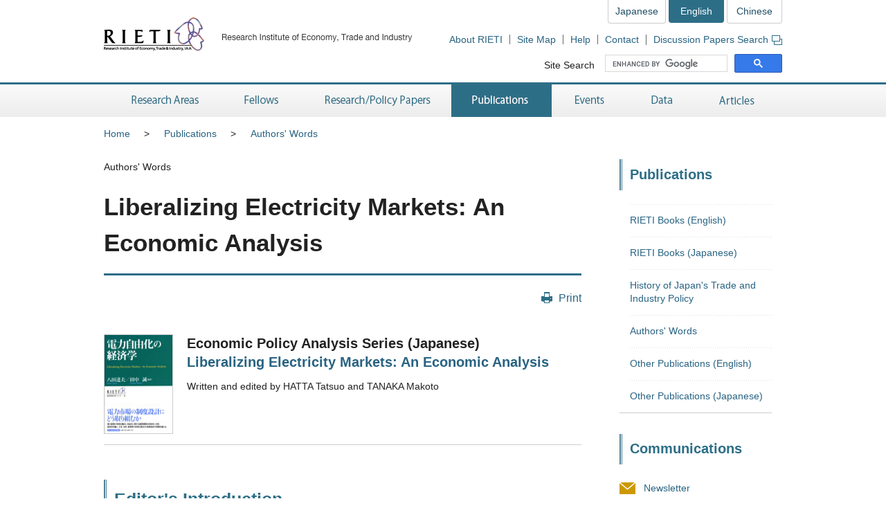

--- FILE ---
content_type: text/html; charset=UTF-8
request_url: https://www.rieti.go.jp/en/publications/archives/03.html
body_size: 7687
content:
<!DOCTYPE html>
<html lang="en">
<head>
<meta charset="UTF-8">
<meta http-equiv="X-UA-Compatible" content="IE=Edge">
<meta name="viewport" content="width=device-width, initial-scale=1">
<title>RIETI - Liberalizing Electricity Markets: An Economic Analysis</title>
<meta name="description" content="">
<meta name="keywords" content="HATTA Tatsuo and TANAKA Makoto, RIETI">
<meta name="format-detection" content="telephone=no">
<link rel="shortcut icon" href="/favicon.ico">
<!-- CSS -->
<link rel="stylesheet" href="/en/common/css/normalize.css">
<link rel="stylesheet" href="/en/common/css/style.css">
<link rel="stylesheet" href="/en/common/css/print.css" media="print">
<link rel="stylesheet" href="/jp/common/css/highslide.css">
<!-- JS -->
<script src="/en/common/js/jquery-3.7.1.min.js"></script>
<script src="/en/common/js/jquery-accessibleMegaMenu.js"></script>
<script src="/en/common/js/script.js"></script>
<script src="/en/common/js/highslide-full.js"></script>
<script type="text/javascript" src="/jp/common/js/MathJax-2.7.9/MathJax.js?config=TeX-AMS-MML_HTMLorMML"></script>
<link rel="alternate" type="application/rss+xml" title="RSS" href="/en/rss/index.rdf">

<!-- Google Tag Manager -->
<script>(function(w,d,s,l,i){w[l]=w[l]||[];w[l].push({'gtm.start':
new Date().getTime(),event:'gtm.js'});var f=d.getElementsByTagName(s)[0],
j=d.createElement(s),dl=l!='dataLayer'?'&l='+l:'';j.async=true;j.src=
'https://www.googletagmanager.com/gtm.js?id='+i+dl;f.parentNode.insertBefore(j,f);
})(window,document,'script','dataLayer','GTM-TKGHHPN');</script>
<!-- End Google Tag Manager -->


</head>
        <body>

<!-- Google Tag Manager (noscript) -->
<noscript><iframe src="https://www.googletagmanager.com/ns.html?id=GTM-TKGHHPN"
height="0" width="0" style="display:none;visibility:hidden" title="Google Tag Manager (noscript)"></iframe></noscript>
<!-- End Google Tag Manager (noscript) -->

<div id="pageTop" class="wrapper">
<noscript><p class="jsAlrt">This page uses Javascript. Please enable Javascript in your browser.</p></noscript>
<div id="blockskip"><a href="#contents">Skip to Content</a></div>

<!-- CONTENTS ================================================ -->
<!-- HEADER ================================================ -->
<header role="banner">
	<span class="logo">
		<a href="/en/">
			<img src="/en/common/img/head-rieti-logo.png" alt="RIETI Research Institute of Economy, Trade and Industry" width="450" height="50" class="pc">
			<img src="/en/common/img/sp-head-rieti-logo.png" alt="RIETI Research Institute of Economy, Trade and Industry" width="344" height="94"  class="sp">
		</a>
	</span>

<!-- ヘッダーメニュー -->
<div class="headMenu">
		<ul class="language">
			<li><a href="/jp/">Japanese</a></li>
			<li class="current">English</li>
			<li><a href="/cn/">Chinese</a></li>
		</ul>
		<ul class="headNav">
			<li><a href="/en/about/">About RIETI</a></li>
			<li><a href="/en/site_map.html">Site Map</a></li>
			<li><a href="/en/faq.html">Help</a></li>
			<li><a href="/en/press/contact_rieti.html">Contact</a></li>
			<li><a href="https://s-opac.net/Opac/search.htm?s=I8qFW1tAXmFNgmM1lqTmZuwf0rl" target="_blank">Discussion Papers Search<img src="/en/common/img/icon-popup01.png" alt="Open a new window" width="15" height="14" class="popup"></a></li>
		</ul>
		<dl class="search">
			<dt><label for="gsc-i-id1">Site Search</label></dt>
			<dd>
				<!-- Google Custom Search -->
				<script>
					(function() {
						var cx = '014259133438968854769:p44fupdyiau';
						var gcse = document.createElement('script');
						gcse.type = 'text/javascript';
						gcse.async = true;
						gcse.src = 'https://cse.google.com/cse.js?cx=' + cx;
						var s = document.getElementsByTagName('script')[0];
						s.parentNode.insertBefore(gcse, s);
					})();
				</script>
				<gcse:searchbox-only></gcse:searchbox-only>
				<!-- /Google Custom Search -->
			</dd>
		</dl>
	</div>
	<a href="/en/search.html" class="btnSearch sp"><img src="/en/common/img/sp-icon-search.png" alt="Search"></a>
	<span class="btnMenu sp">Menu</span>

</header>

<!-- GNAV ==================================================== -->
<nav class="gNav" role="navigation">
    <!-- グローバルナビゲーション -->
    <ul class="nav-menu pc">
		<li class="nav-item projects">
			<a href="/en/projects/">Research Areas</a>
			<div class="sub-nav">
				<ul class="sub-nav-group">
					<li><a href="/en/projects/program_2024/">Research Programs (FY2024-2028)</a></li>
					<li><a href="/en/projects/program_2020/">Research Programs (FY2020-2023)</a></li>
					<li><a href="/en/projects/program_2016/">Research Programs (FY2016-2019)</a></li>
					<li><a href="/en/projects/program/">Research Programs (FY2011-2015)</a></li>
					<li><a href="/en/projects/prd/top.html">Policy Research Domains (FY2006-2010)</a></li>
					<li><a href="/en/projects/project-contents.html">Projects</a></li>
					<li><a href="/en/projects/research_activity/">Survey</a></li>
				</ul>
			</div>
		</li>
		<li class="nav-item fellows">
			<a href="/en/fellows/">Fellows</a>
			<div class="sub-nav">
				<ul class="sub-nav-group">
					<li><a href="/en/fellows/title_index.html">According to Title</a></li>
				  <li><a href="/en/fellows/abc_index.html">Alphabetical order</a></li>
				  <li><a href="/en/fellows/past_index.html">RIETI Alumni</a></li>
				</ul>
			</div>
		</li>
		<li class="nav-item data">
			<a href="/en/data/">Research/Policy Papers</a>
			<div class="sub-nav">
				<ul class="sub-nav-group">
					<li><a href="/en/publications/act_dp.html">Discussion Papers (English)</a></li>
					<li><a href="/en/publications/act_dp_jp.html">Discussion Papers (Japanese)</a></li>
					<li><a href="/en/publications/act_pdp.html">Policy Discussion Papers (English)</a></li>
					<li><a href="/en/publications/act_pdp_jp.html">Policy Discussion Papers (Japanese)</a></li>
					<li><a href="/en/publications/act_tp.html">Technical Papers (English)</a></li>
					<li><a href="/en/publications/act_tp_jp.html">Technical Papers (Japanese)</a></li>
					<li><a href="/en/publications/nts/">Non Technical Summaries</a></li>
					<li><a href="/en/publications/published/">List of Articles in Journals</a></li>
					<li><a href="/en/publications/act_rd.html">Research Digest</a></li>
					<li><a href="https://s-opac.net/Opac/search.htm?s=I8qFW1tAXmFNgmM1lqTmZuwf0rl" target="_blank">Discussion Papers Search<img src="/jp/common/img/icon-popup01.png" alt="Open a new window" width="15" height="14" class="popup"></a></li>
				</ul>
			</div>
		</li>
		<li class="nav-item publications">
			<a href="/en/publications/">Publications</a>
			<div class="sub-nav">
				<ul class="sub-nav-group">
					<li><a href="/en/publications/act_rb.html">RIETI Books (English)</a></li>
					<li><a href="/en/publications/act_rb_jp.html">RIETI Books (Japanese)</a></li>
					<li><a href="/en/publications/hjtip/">History of Japan's Trade and Industry Policy</a></li>
					<li><a href="/en/publications/archives.html">Authors' Words</a></li>
					<li><a href="/en/publications/act_bk.html">Other Publications (English)</a></li>
					<li><a href="/en/publications/act_bk_jp.html">Other Publications (Japanese)</a></li>
				</ul>
			</div>
		</li>
		<li class="nav-item events">
			<a href="/en/events/">Events</a>
			<div class="sub-nav">
				<ul class="sub-nav-group">
					<li><a href="/en/events/symposium.html">Symposiums</a></li>
					<li><a href="/en/events/workshop.html">Workshops</a></li>
					<li><a href="/en/events/bbl/">BBL Seminars</a></li>
					<li><a href="/en/events/archived_seminar.html">Archived Seminar Series</a></li>
				</ul>
			</div>
		</li>
		<li class="nav-item database">
			<a href="/en/database/">Data</a>
			<div class="sub-nav">
				<ul class="sub-nav-group">
					<li><a href="/en/database/jip.html">JIP Database</a></li>
					<li><a href="/en/database/r-jip.html">R-JIP Database</a></li>
					<li><a href="/en/database/cip.html">CIP Database</a></li>
					<li><a href="/users/eeri/en/">Industry-Specific Nominal and Real Effective Exchange Rates</a></li>
					<li><a href="/users/amu/en/">AMU and AMU Deviation Indicators</a></li>
					<li><a href="/en/projects/jstar/">JSTAR</a></li>
					<li><a href="/en/projects/rieti-tid/">RIETI-TID</a></li>
					<li><a href="/en/database/fdi.html">RIETI FDI Database</a></li>
					<li><a href="/en/database/d03.html">ICPA Project</a></li>
					<li><a href="/en/database/d06.html">Links</a></li>
				</ul>
			</div>
		</li>
		<li class="nav-item papers">
			<a href="/en/papers/">Articles</a>
			<div class="sub-nav">
				<ul class="sub-nav-group">
					<li><a href="/en/columns/">Column</a></li>
					<li><a href="/en/columns/special.html">Special Series</a></li>
					<li><a href="/en/papers/contribution/">Newspapers &amp; Magazines</a></li>
					<li><a href="/en/papers/fellowsworks.html">Fellows' Works</a></li>
					<li><a href="/en/columns/voxeu.html">VoxEU Column</a></li>
					<li><a href="/en/special/from-iza/">From IZA</a></li>
					<li><a href="/en/special/p_a_w/">Perspectives from Around the World</a></li>
					<li><a href="/en/special/other-contents.html">Other Contents</a></li>
					<li><a href="/en/rieti_report/">RIETI Report</a></li>
					<li><a href="/en/special/policy-update/">Policy Update</a></li>
					<li><a href="/en/papers/research-review/">Keizai Sangyo Journal (METI Journal)</a></li>
				</ul>
			</div>
		</li>
	</ul>
	<div class="sp-gNav">
		<ul class="nav-menu">
			<li><a href="/en/projects/">Research Areas</a></li>
			<li><a href="/en/fellows/">Fellows</a></li>
			<li><a href="/en/data/">Research/Policy Papers</a></li>
			<li><a href="/en/publications/">Publications</a></li>
			<li><a href="/en/events/">Events</a></li>
			<li><a href="/en/database/">Data</a></li>
			<li><a href="/en/papers/">Articles</a></li>
		</ul>
		<ul class="sp-headNav">
			<li><a href="/en/site_map.html">Site Map</a></li>
			<li><a href="/en/faq.html">Technical Issues</a></li>
			<li><a href="/en/press/contact_rieti.html">Coontact</a></li>
			<li><a href="https://s-opac.net/Opac/search.htm?s=I8qFW1tAXmFNgmM1lqTmZuwf0rl">Discussion Papers Search</a></li>
		</ul>
		<p class="nav-close"><a href="#">Close</a></p>
	</div>

</nav>


<!-- CONTENTS ================================================ -->
<div id="contents">
	<div class="inner">

		<!-- CONTENTS - BREADCRUMB ========================================= -->
        <div class="breadcrumb">
            <!--普通の記事アーカイブ、自カテゴリも表示する-->
			<ul>
				<li class="pc"><a href="/en/">Home</a></li><li><a href="/en/publications/index.html">Publications</a></li><li class="pc"><a href="/en/publications/archives.html">Authors' Words</a></li>
			</ul>
	


        </div>

		<!-- CONTENTS - MAIN ========================================= -->
		<main role="main">
			<p>Authors' Words</p>
			<h1>Liberalizing Electricity Markets: An Economic Analysis</h1>

			<div class="btnBox">
				<p class="btnPrint pc"><a href="javascript:print();">Print</a></p>
			<!-- /btnBox --></div>

			<article class="detailBooks">
				<div class="booksUnit">
					<div class="listBox01">
						<dl>
							<dt>
                                
                            <span><a href="/en/publications/summary/04080004.html"><img src="/assets_c/0000/00/03-thumb-98x138-12094.jpg" width="100" height="144" alt="Liberalizing Electricity Markets: An Economic Analysis" title="Liberalizing Electricity Markets: An Economic Analysis"></a></span>
                                
							</dt>
							<dd>
								<h3>Economic Policy Analysis Series (Japanese)<br /><a href="/en/publications/summary/04080004.html">Liberalizing Electricity Markets: An Economic Analysis</a></h3>
								<ul class="listItem">
									Written and edited by HATTA Tatsuo and TANAKA Makoto
								</ul>
							</dd>
						</dl>
					<!-- /listBox01 --></div>
					<div class="booksBox">
                        <h2>Editor&apos;s Introduction</h2><div class="textBox"><p align="right">* This publication is in Japanese. An English translation is not available.</p><p class="sub_title">This book offers in-depth research that addresses issues surrounding the liberalization of electricity markets, using economics as a basis for analysis</p><p>Since the 1990s, many countries and regions around the world, the United States and European countries in particular, have been vigorously liberalizing electricity markets. In Japan, the scope of retail electricity market liberalization is to be expanded to cover all high-voltage customers by around 2005, to be followed by a series of institutional changes including the creation of a nationwide wholesale electricity market and establishment of a neutral body to set and monitor the implementation of rules for the electricity transmission and distribution business in the deregulated market. But this is just the beginning of the reforms that must be implemented, and much remains to be done as Japan has yet to tackle a range of critical issues concerning the design of new institutions.</p><p>This book, based on the theoretical framework of economics, systematically analyzes important issues in designing institutions for the liberalization of the electricity sector, while at the same time taking the characteristics of the utility industry into account. In Japan, many studies have been conducted on the liberalization of the electricity sector from the standpoint of engineering, but there has been very little research based on economic analysis. We hope that this book, by defining the current state of liberalization from an economic point of view, will contribute to the discussion of the institutional design for the liberalization of the electricity sector. While the book is expected to be instrumental to the government&apos;s policy planning, it is not intended as a comprehensive set of policy proposals. Each chapter of the book is an academic article intended primarily to provide findings useful in making policy decisions, rather than to directly put forward policy proposals.</p><p>Chapter 1 discusses the basic structure of the electricity market. Specifically, it presents the picture of a liberalized market that should be pursued, and then discusses important points in promoting liberalization in Japan. First, the basic structure of the Norwegian electricity market is introduced as a standard model of electricity markets, which is then compared with the structures of the Swedish electricity market and of the PJM wholesale electricity market encompassing Pennsylvania, New Jersey, Maryland, in the Untied States. In particular, similarities and differences in the measures taken in these markets to minimize losses in electricity transmission and to alleviate transmission bottlenecks are clarified. The point of this chapter is to show that institutional designs observed in major countries and regions have commonalities in their basic structure, though they differ in details. The chapter also illustrates how liberalization of electricity market leads to greater stability and reliability in the electricity supply system, while limiting the excessive investment hitherto made in the electricity transmission network. Furthermore, it demonstrates that liberalization will encourage power generators to find more effective and cost-efficient locations for new power plants and reduce the need to build additional plants solely to meet peak demand. Also, it argues liberalization will provide incentives for users to locate energy-consuming facilities in a cost-efficient manner and to curb electricity consumption during peak hours. The chapter concludes with an analysis of the characteristics of the basic structure of competitive electricity markets, which has important implications for the liberalization of the Japanese market.</p><p>This book is divided into 14 chapters in four parts. Part I (chapters 1-5) provides detailed discussion of the institutional design of electricity markets and transmission networks, focusing on market monopoly power, management of transmission line bottlenecks, and sound management of the electrical grid. Part II (chapters 6-8) introduces cutting-edge studies on institutional design in separate chapters written from the viewpoint of auction theory, real-time pricing, and regulation of quality, respectively. Part III (chapters 9-11) examines challenges in protecting the public interest in a liberalized electricity market, shedding light on the impacts of liberalization on universal service, the environment, and the government&apos;s nuclear power policy. Part IV (chapters 12-14) provides a detailed account of liberalization trends in the U.S. and Europe, citing specific examples such as the Nord Pool, a cross-border power exchange in the Nordic region, and PJM in the U.S.</p><p align="right">HATTA Tatsuo and TANAKA Makoto</p><div class="update">November 8, 2004</div><div class="update"><a href="/jp/publications/archives/014.html">&gt;&gt; Original text in Japanese</a></div> </div> 
					<!-- /booksBox --></div>
				<!-- /booksUnit --></div>

                
				<div class="userBox02">
					<h3>Author</h3>
                    <div class="wrapper">
            
            <p class="photo"><img src="/users/hatta-tatsuo/photo_s.jpg"  width="50" height="60" alt="HATTA Tatsuo" title="HATTA Tatsuo"></p>
            
            <div class="detail">
                <p>
                
                <a href="users/hatta-tatsuo/index_en.html">
                
                HATTA Tatsuo
                </a>
                
                </p>
                
                <p>Faculty Fellow, Research Counselor, RIETI<br /> Professor, Division of International Studies, International Christian University</p>
                
            </div>
        </div>



        <div class="wrapper">
            
            <p class="photo"><img src="/en/common/img/photo_s.jpg"  width="50" height="60" alt="TANAKA Makoto" title="TANAKA Makoto"></p>
            
            <div class="detail">
                <p>
                
                TANAKA Makoto
                
                
                </p>
                
                <p>Associate Professor, National Graduate Institute for Policy Studies</p>
                
            </div>
        </div>













				<!-- /userBox02 --></div>
                
			<!-- /detailBooks --></article>
		
		</main>

		<!-- CONTENTS - SIDE NAV ================================================ -->

		<aside class="side" role="complementary">
<div class="columns">

	
	

	
	
		
		
            
        
	

	
	
		
		
            
        
	


<!-- リスタート -->


	
	

	
	
        
            <h2>Publications</h2>
            <div class="listMenu">
            
            <ul>
                
            <!--cat_2-->
                <li><a href="/en/publications/act_rb.html">RIETI Books (English)</a></li>
            <!--cat_2-->
            
            
            
                
            <!--cat_2-->
                <li><a href="/en/publications/act_rb_jp.html">RIETI Books (Japanese)</a></li>
            <!--cat_2-->
            
            
            
                
            <!--cat_2-->
                <li><a href="/en/publications/hjtip/index.html">History of Japan's Trade and Industry Policy</a></li>
            <!--cat_2-->
            
            
            
                
            
                <li><a href="/en/publications/archives.html">Authors' Words</a>
                
                </li>
            <!--cat_2-->
            
            
            
                
            <!--cat_2-->
                <li><a href="/en/publications/act_bk.html">Other Publications (English)</a></li>
            <!--cat_2-->
            
            
            
                
            <!--cat_2-->
                <li><a href="/en/publications/act_bk_jp.html">Other Publications (Japanese)</a></li>
            <!--cat_2-->
            </ul>
            
        
	

	
	
        
	


<!-- /listMenu --></div>
<!-- /columns --></div>
<div class="mediaLink">
				<h2>Communications</h2>
				<ul class="listItem">
					<li class="mail"><a href="/en/newsletter.html">Newsletter</a></li>
					<li class="rss"><a href="/en/rss/index.rdf">RSS Feed</a></li>
					<li class="facebook"><a href="https://www.facebook.com/en.RIETI" target="_blank">Facebook</a></li>
					<li class="twitter"><a href="https://twitter.com/RIETIenglish" target="_blank">X</a></li>
					<li class="youtube"><a href="https://www.youtube.com/user/rietichannel" target="_blank">YouTube</a></li>
				</ul>
			<!-- /mediaLink --></div>
<!-- /side --></aside>

	<!-- /inner --></div>
<!-- /contents --></div>

        <!-- FOOTER NAV ================================================ -->
<div class="footNav">
	<div class="inner">
		<!-- フッターナビ -->
    	<dl>
			<dt><a href="/en/projects/">Research Areas</a></dt>
			<dd>
				<ul>
					<li><a href="/en/projects/program_2024/">Research Programs (FY2024-2028)</a></li>
					<li><a href="/en/projects/program_2020/">Research Programs (FY2020-2023)</a></li>
					<li><a href="/en/projects/program_2016/">Research Programs (FY2016-2019)</a></li>
					<li><a href="/en/projects/program/">Research Programs (FY2011-2015)</a></li>
					<li><a href="/en/projects/prd/top.html">Policy Research Domains (FY2006-2010)</a></li>
					<li><a href="/en/projects/project-contents.html">Projects</a></li>
					<li><a href="/en/projects/research_activity/">Survey</a></li>
				</ul>
			</dd>
			<dt><a href="/en/fellows/">Fellows</a></dt>
			<dd></dd>
		</dl>
		<dl>
			<dt><a href="/en/data/">Research/Policy Papers</a></dt>
			<dd>
				<ul>
					<li><a href="/en/publications/act_dp.html">Discussion Papers (English)</a></li>
					<li><a href="/en/publications/act_dp_jp.html">Discussion Papers (Japanese)</a></li>
					<li><a href="/en/publications/act_pdp.html">Policy Discussion Papers (English)</a></li>
					<li><a href="/en/publications/act_pdp_jp.html">Policy Discussion Papers (Japanese)</a></li>
					<li><a href="/en/publications/act_tp.html">Technical Papers (English)</a></li>
					<li><a href="/en/publications/act_tp_jp.html">Technical Papers (Japanese)</a></li>
					<li><a href="/en/publications/nts/">Non Technical Summaries</a></li>
					<li><a href="/en/publications/published/">List of Articles in Journals</a></li>
					<li><a href="/en/publications/act_rd.html">Research Digest</a></li>
					<li><a href="https://s-opac.net/Opac/search.htm?s=I8qFW1tAXmFNgmM1lqTmZuwf0rl" target="_blank">Discussion Papers Search<img src="/jp/common/img/icon-popup02.png" alt="Open a new window" width="15" height="14" class="popup"></a></li>
				</ul>
			</dd>
		</dl>
		<dl>
			<dt><a href="/en/publications/">Publications</a></dt>
			<dd>
				<ul>
					<li><a href="/en/publications/act_rb.html">RIETI Books (English)</a></li>
					<li><a href="/en/publications/act_rb_jp.html">RIETI Books (Japanese)</a></li>
					<li><a href="/en/publications/hjtip/">History of Japan's Trade and Industry Policy</a></li>
					<li><a href="/en/publications/archives.html">Authors' Words</a></li>
					<li><a href="/en/publications/act_bk.html">Other Publications (English)</a></li>
					<li><a href="/en/publications/act_bk_jp.html">Other Publications (Japanese)</a></li>
				</ul>
			</dd>
		</dl>
		<dl>
			<dt><a href="/en/events/">Events</a></dt>
			<dd>
				<ul>
					<li><a href="/en/events/symposium.html">Symposiums</a></li>
					<li><a href="/en/events/workshop.html">Workshops</a></li>
					<li><a href="/en/events/bbl/">BBL Seminars</a></li>
					<li><a href="/en/events/archived_seminar.html">Archived Seminar Series</a></li>
				</ul>
			</dd>
		</dl>
		<dl>
			<dt><a href="/en/database/">Data</a></dt>
			<dd>
				<ul>
					<li><a href="/en/database/jip.html">JIP Database</a></li>
					<li><a href="/en/database/r-jip.html">R-JIP Database</a></li>
					<li><a href="/en/database/cip.html">CIP Database</a></li>
					<li><a href="/users/eeri/en/">Industry-Specific Nominal and Real Effective Exchange Rates</a></li>
					<li><a href="/users/amu/en/">AMU and AMU Deviation Indicators</a></li>
					<li><a href="/en/projects/jstar/">JSTAR</a></li>
					<li><a href="/en/projects/rieti-tid/">RIETI-TID</a></li>
					<li><a href="/en/database/fdi.html">RIETI FDI Database</a></li>
					<li><a href="/en/database/d03.html">ICPA Project</a></li>
					<li><a href="/en/database/d06.html">Links</a></li>
				</ul>
			</dd>
		</dl>
		<dl>
			<dt><a href="/en/papers/">Articles</a></dt>
			<dd>
				<ul>
					<li><a href="/en/columns/">Column</a></li>
					<li><a href="/en/columns/special.html">Special Series</a></li>
					<li><a href="/en/papers/contribution/">Newspapers &amp; Magazines</a></li>
					<li><a href="/en/papers/fellowsworks.html">Fellows' Works</a></li>
					<li><a href="/en/columns/voxeu.html">VoxEU Column</a></li>
					<li><a href="/en/special/from-iza/">From IZA</a></li>
					<li><a href="/en/special/p_a_w/">Perspectives from Around the World</a></li>
					<li><a href="/en/special/other-contents.html">Other Contents</a></li>
					<li><a href="/en/rieti_report/">RIETI Report</a></li>
					<li><a href="/en/special/policy-update/">Policy Update</a></li>
					<li><a href="/en/papers/research-review/">Keizai Sangyo Journal (METI Journal)</a></li>
				</ul>
			</dd>
		</dl>

	</div>
<!-- /footNav --></div>
<!-- FOOTER ================================================ -->
<footer role="contentinfo">
	<div class="inner">
<!-- フッターメニュー -->
<ul class="footMenu">
			<li><a href="/en/about/">About RIETI</a></li>
			<li><a href="/en/privacy/">Privacy Policy</a></li>
			<li><a href="/en/site_policy.html">Site Policy</a></li>
			<li><a href="/en/site_map.html">Site Map</a></li>
			<li><a href="/en/faq.html">Help</a></li>
			<li><a href="/en/press/contact_rieti.html">Contact</a></li>
			<li><a href="http://www.meti.go.jp/english/" target="_blank">METI Web Site</a></li>
		</ul>

		<p class="note"><strong>Research Institute of Economy, Trade and Industry, IAA (JCN 6010005005426)</strong><br>JCN: Japan Corporate Number</p>
		<p class="note">Opinions expressed or implied on this website are solely those of the author, and do not necessarily represent the views of the Research Institute of Economy, Trade and Industry (RIETI).<br>Titles, numbers, specific names, etc. on this website are as of the date of publication. In the case of reposting material from our website, contact us beforehand.</p>
		<div class="pageTop"><a href="#pageTop">Top</a></div>
	</div>
<!-- /footer --></footer>
<!-- /wrapper --></div>

<div id="fb-root"></div>
<script async defer crossorigin="anonymous" src="https://connect.facebook.net/en_US/sdk.js#xfbml=1&version=v4.0"></script>

</body>
</html>
			
		
	   	
	   	
	   	
	   	
        
	



--- FILE ---
content_type: text/css
request_url: https://www.rieti.go.jp/en/common/css/style.css
body_size: 57419
content:
@charset "UTF-8";

/*===== STYLE LIST ==========================================================
 1: Custom Setting
 2: Layout
 3: Module
============================================================================= */

/* 1: Custom Setting
============================================================================= */
html {
	scroll-behavior: smooth;
	overflow-y: scroll;
}
body {
	min-width: 980px;
	background-color: #FFFFFF;
	color: #222222;
	font-family: -apple-system, BlinkMacSystemFont, Roboto, "Helvetica Neue", "Segoe UI", Arial, sans-serif;
	font-size: 14px;
	line-height: 1.7;
	text-align: center;
}
*, *:before, *:after {
  -moz-box-sizing: border-box;
  -webkit-box-sizing: border-box;
  box-sizing: border-box;
}
#search-results *, #search-results *:before, #search-results *:after {
  -moz-box-sizing: content-box;
  -webkit-box-sizing: content-box;
  box-sizing: content-box;
}
.wrapper {
	text-align: left;
}
nav ul {
	list-style: none;
}
.sp {
	display: none!important;
}
.pc {
	display: block!important;
}

@media screen and (max-width: 640px) {
	body {
		min-width: 100%;
		font-size: 14px;
	}
	.sp {
		display: block!important;
	}
	.pc {
		display: none!important;
	}
	img {
		max-width: 100%;
		width: auto;
		height: auto;
	}
	table {
		max-width: 640px;
		width: auto;
	}
	caption, th, td {
		width: auto;
		font-size: 14px;
	}
}

/* Text
----------------------------------------------------------------------------- */
h1 {
	margin-bottom: 1.5em;
	font-size: 250%;
	line-height: 1.5;
}

h1 span.small {
	font-size: 70%;
	display: block;
}

main h1 {
	padding-bottom: 0.5em;
	border-bottom: 3px solid #2D6E87;
}
main h1 + div.btnBox {
	margin-top: -2em;
}
main h2 {
	margin-top: 50px;
}
main .grid h2 {
	margin-top: 0;
}
aside h2,
.moreColumn h2 {
	font-size: 140%;
}
h2 {
	position: relative;
	margin-bottom: 1em;
	padding: 0.4em 0 0.4em 15px;
	background-image: url(/en/common/img/icon-title01.png);
	background-position: left top;
	background-repeat: repeat-y;
	color: #2D6E87;
	font-size: 180%;
	line-height: 1.5;
}
h2 .rss {
	position: absolute;
	top: 50%;
	left: inherit;
	min-height: 15px;
	margin: -10px 0 0 50px;
	padding-left: 20px;
	background-image: url(/en/common/img/icon-rss01.png);
	background-position: left center;
	background-repeat: no-repeat;
	font-size: 60%;
	font-weight: normal;
	overflow: hidden;
}
h2.normal {
	margin-top: 0;
	padding-left: 0;
	color: #222222;
	font-size: 180%;
	background-image: none;
}
.column h2 {
	margin-bottom: 1em;
	padding: 0;
	background-image: none;
	color: #333333;
	font-size: 180%!important;
}
.column .frame h2 {
	margin-top: 0;
}
.booksBox h2 {
	margin-bottom:30px;
}
.dpBox .readPapers h2 {
	padding: 0;
	background-image: none;
	color: #2D6E87;
	font-size: 150%;
}
h3 {
	margin-bottom: 1em;
	font-size: 140%;
	font-weight: normal;
	line-height: 1.4;
}
h3.decor01 {
	color: #0E7CA6;
	font-size: 160%;
	font-weight: bold;
}
h3.decor02 {
	font-weight: bold;
}
aside h3 {
	font-size: 120%;
	line-height: 1.5;
}
h4 {
	margin-bottom: 1em;
	font-size: 130%;
	line-height: 1.5;
}
h4.decor01 {
	font-weight: normal;
}
h4.decor02 {
	font-size: 140%;
}
.detailEvents h4 {
	font-size: 140%;
}
h5 {
	margin-bottom: 1em;
	font-size: 120%;
	line-height: 1.5;
}
h5.decor01 {
	font-size: 125%;
}

.detailEvents h5 {
	padding-left: 15px;
	background-image: url(/en/common/img/icon-title02.png);
	background-position: left 0.6em;
	background-repeat: no-repeat;
	font-size: 110%;
}
h6 {
	margin-bottom: 1em;
	font-size: 100%;
	line-height: 1.5;
	color: #444444;
}
p {
	margin-bottom: 1.5em;
	font-size: 100%;
	line-height: 1.6;
}
p.notice {
	color: #DF2F33;
}
p.update {
	margin-bottom: 0;
	color: #DF2F33;
}
p.sub_title {
	font-size: 140%;
	font-weight: bold;
}
.read {
	margin-bottom: 2.5em;
	font-size: 110%;
	line-height: 1.6;
}
.notes {
	margin-bottom: 0.5em;
	color: #666666;
	line-height: 1.4;
}
p.notes02{
	margin-left: 1em;
	text-indent: -1em;
}
p.text-q{
	font-weight: bold;
}
.textBox {
	margin-bottom: 3em;
	overflow: hidden;
}
.indent60 {
	margin-left: 60px;
}

main .latestEvents p em,
main .detailEvents p em {
	color: #DF2F33;
	font-weight: normal;
}
main .latestEvents p em.normal,
main .detailEvents p em.normal {
	color: #333333;
	font-weight: bold;
}
main .detailEvents .listBox07 p em,
main .detailEvents .textBox p em,
main .detailEvents .table02 p em {
	color: #222222;
	font-weight: bold;
}
.projectsBox h2 + div,
.projectsBox h3 + div,
.projectsBox h4 + div,
.projectsBox h5 + div,
.projectsBox h6 + div {
	font-size: 110%;
	line-height: 1.6;
}
.dpBox h2 + div,
.dpBox h3 + div,
.dpBox h4 + div,
.dpBox h5 + div,
.dpBox h6 + div {
	font-size: 110%;
	line-height: 1.6;
}
.booksBox h2 + div,
.booksBox h3 + div,
.booksBox h4 + div,
.booksBox h5 + div,
.booksBox h6 + div {
	font-size: 110%;
	line-height: 1.6;
}
.eventsBox h2 + div,
.eventsBox h3 + div,
.eventsBox h4 + div,
.eventsBox h5 + div,
.eventsBox h6 + div {
	font-size: 110%;
	line-height: 1.6;
}

@media screen and (max-width: 640px) {
	main h1 {
		padding-bottom: 0.75em;
		font-size: 25px;
	}
	main h1 + div.btnBox {
		margin-top: 0;
	}
	h2 {
		position: relative;
		padding: 0.5em 0 0.5em 20px;
		background-image: url(/en/common/img/sp-icon-title01.png);
		background-position: left top;
		background-repeat: repeat-y;
		font-size: 22px;
	}
	h2 .rss {
		position: absolute;
		top: 50%;
		right: 0;
		min-height: 20px;
		width: 20px;
		height: 20px;
		margin: -10px 0 0 0;
		padding-left: 0;
		background-image: url(/en/common/img/sp-icon-rss01.png);
		background-position: left center;
		background-repeat: no-repeat;
		background-size: 20px 20px;
	}
	.column h2 {
		font-size: 22px!important;
	}
	h3,
	aside h3 {
		font-size: 20px!important;
		line-height: 1.5;
	}
	p {
		margin-bottom: 1.5em;
		font-size: 14px;
		line-height: 1.7;
	}
}

/* List
----------------------------------------------------------------------------- */
ol, ul {
	margin: 0 0 1.5em 2em;
	list-style-position: outside;
}
ol li, ul li {
	margin-bottom: 0.5em;
}
dl, dt, dd {
	margin: 0;
	padding: 0;
}
dl {
	margin-bottom: 1.75em;
}
ol.nomark, ul.nomark,
ol.none, ul.none {
	margin-left: 0;
	list-style: none;
}
ol.custom, ul.custom {
	list-style: none;
}
ol.roman {
	list-style-type: upper-roman;
}
ol.alpha {
	list-style-type: upper-alpha;
}
ul.parallel li {
	display: inline-block;
	margin-right: 2em;
}
ol.custom li {
	position: relative;
}
ol.custom li span {
	position: absolute;
	left: -2.0em;
	top: 0;
}

@media screen and (max-width: 640px) {
	ol li, ul li {
		font-size: 14px;
	}
}

/* Text
----------------------------------------------------------------------------- */
em {
	font-style: normal;
	font-weight: bold;
}
i {
	font-style: italic;
}
address, caption, cite, code {
	font-size: inherit;
	font-style: normal;
	font-weight: normal;
}

/* Form
----------------------------------------------------------------------------- */
optgroup {
	margin: 0 10px 0.5em 0.5em;
	font-size: 75%;
	font-style:normal;
}
optgroup:before {
	margin-bottom: 0.25em;
}
optgroup > option {
	padding: 0 1em 0.2em 0.75em;
	font-size: 116.7%;
}
option {
	padding: 0.2em 1em 0.2em 0.5em;
}
label {
	margin-left: 3px;
	vertical-align: middle;
}
select {
	font-size: 100%;
	line-height: normal; 
}
textarea {
	font-size: 100%;
	line-height: 1.6; 
}
button {
	padding: 0;
	border: none;
	background-color: transparent;
}
input::-ms-clear {
	visibility: hidden;
}
input::-ms-reveal {
	visibility: hidden;
}

/* Link
----------------------------------------------------------------------------- */
a {
	text-decoration: none;
}
a:link {
	color: #286382;
}
a:visited {
	color: #9453AC;
}
a:hover {
	text-decoration: underline;
}
a:active {
	color: #4D7E97;
}

/* Print
----------------------------------------------------------------------------- */
.print {
	display: none;
}

/* 2: Layout
============================================================================= */

/* Noscript Message
----------------------------------------------------------------------------- */
p.jsAlrt {
	display: block;
	width: 100%;
	padding: 10px 0;
	border-bottom: 1px solid #EDEDED;
	text-align: center;
}

/* Blockskip
----------------------------------------------------------------------------- */
#blockskip {
	width: 100%;
	margin: 0;
	padding: 0;
	overflow: visible;
	z-index: 9999;
}
#blockskip a {
	display: block;
	width: 100%;
	height: 1px;
	margin: -1px 0 0 0;
	padding: 0;
	background: #333333;
	color: #FFFFFF;
	cursor: default;
	font-size: 1px;
	line-height: 1px;
	overflow: hidden;
	text-align: center;
	text-decoration: none;
}
#blockskip a:hover {
	text-decoration: underline;
}
#blockskip a.show {
	height: 2em;
	margin-top: -3px;
	padding: 5px 0;
	color: #FFFFFF;
	cursor: pointer;
	font-size: 100%;
	line-height: 1.5;
}

/* Header,Search
----------------------------------------------------------------------------- */
header {
	width: 980px;
	margin: 0 auto;
  overflow: hidden;
  zoom: 1;
}
header:after {
  content: " ";
  clear: both;
  display: block;
}
header .logo {
	float: left;
	width: 450px;
	margin: 25px 0 0 0;
}
header .headMenu {
	float: right;
	width: 530px;
}
header .headMenu .language {
	float: right;
	margin: 0 0 15px 0;
	list-style: none;
  overflow: hidden;
  zoom: 1;
}
header .headMenu .language:after {
  content: " ";
  clear: both;
  display: block;
}
header .headMenu .language li {
	float: left;
	min-width: 80px;
	margin: 0 0 0 4px;
	background: #FFFFFF;
	border: 1px solid #CCCCCC;
	border-top: none;
	border-radius: 0 0 4px 4px;
	color: #FFFFFF;
	text-align: center;
}
header .headMenu .language li:first-child {
	margin-left: 0;
}
header .headMenu .language li a {
	display: block;
	padding: 5px 10px;
	color: #1F4F67;
}
header .headMenu .language li.current {
	padding: 5px 10px;
	background: #2D6E87;
	border: none;
}
header .headMenu .headNav {
	clear: both;
	float: right;
	margin: 0 0 10px 15px;
	list-style: none;
  overflow: hidden;
  zoom: 1;
}
header .headMenu .headNav:after {
  content: " ";
  clear: both;
  display: block;
}
header .headMenu .headNav li {
	float: left;
	margin: 1px 0 0 10px;
	padding-left: 10px;
	border-left: 1px solid #666666;
	line-height: 1;
}
header .headMenu .headNav li:first-child {
	margin-left: 0;
	padding-left: 0;	
	border-left: none;
}
header .headMenu .search {
	clear: both;
	float: right;
	display: table;
	width: 70%;
	height: 40px;
	margin: 0 0 4px 0;
}
header .headMenu .search dt {
	display: table-cell;
	padding: 0 15px 4px 0;
	text-align: right;
	line-height: 1;
	white-space: nowrap;
	vertical-align: middle;
}
header .headMenu .search dd {
	display: table-cell;
}
header .headMenu .search .gsc-input-box,
header .headMenu .search input.gsc-input,
header .headMenu .search input.gsc-search-button,
#search-results input.gsc-search-button {
	box-sizing: content-box!important;
	line-height: 1.2;
}
header .headMenu .search .gsib_a,
#search-results .gsib_a {
	padding: 0 10px;
}
header .headMenu .search .gsc-search-box input.gsc-search-button,
#search-results .gsc-search-box input.gsc-search-button {
	margin-bottom: 2px;
	background-color: #2D6E87;
	background-image: none;
	border: none;
	border-radius: 4px;
}
header .headMenu .search .gsc-input-box-focus,
#search-results .gsc-search-box .gsc-input-box-focus {
	border: 1px solid #286382!important;
}
.gsc-search-box-tools .gsc-search-box .gsc-input {
	padding: 4px 8px 4px 0!important;
	background-color: transparent!important;
	font-size: 100%;
	line-height: 1.2;
}

@media screen and (max-width: 640px) {
	header {
		position: relative;
		max-width: 640px;
		min-height: 76px;
		width: 100%;
		margin: 0;
		padding: 0 10px 10px 10px;
	}
	header .logo {
		position: absolute;
		top: 0;
		left: 15px;
		float: none;
		width: 172px;
		margin-top: 3px;
	}
	header .headMenu {
		position: absolute;
		top: 0;
		right: 10px;
		float: none;
		width: auto;
	}
	header .headMenu .language li {
		min-width: 60px;
		margin: 0 0 0 4px;
		border-radius: 0 0 8px 8px;
		font-size: 12px;
		line-height: 1;
	}
	header .headMenu .language li a,
	header .headMenu .language li.current {
		padding: 6px 4px;
	}
	header .headMenu .headNav,
	header .headMenu .search {
		display: none;
	}
	header .btnSearch {
		position: absolute;
		bottom: 10px;
		right: 60px;
		width: 27px;
	}
	header .btnMenu {
		position: absolute;
		bottom: 10px;
		right: 10px;
		width: 27px;
		background-image: url(/en/common/img/sp-icon-menu_off.png);
		background-position: left top;
		background-repeat: no-repeat;
		background-size: 27px;
		text-indent: -9999px;
	}
	header .btnMenu:hover {
		cursor: pointer;
	}
	header .btnMenu.open {
		background-image: url(/en/common/img/sp-icon-menu_on.png);
	}
}


/* Global Navigation
----------------------------------------------------------------------------- */
.gNav {
	background-image: url(/en/common/img/gnav-bg.png);
	background-position: left bottom;
	background-repeat: repeat-x;
	border-top: 3px solid #2D6E87;
}
.gNav .nav-menu {
  position: relative;
	width: 980px;
	height: 47px;
	margin: 0 auto;
  z-index: 15;
}
.gNav .nav-menu:after {
  content: " ";
  clear: both;
  display: block;
}
.gNav .nav-item {
	float: left;
	margin-bottom: 0;
	background-image: url(/en/common/img/gnav-button.gif);
	background-position: 0 bottom;
	background-repeat: no-repeat;
  list-style: none;
}
.gNav .nav-item > a {
  position: relative;
  display: block;
	height: 47px;
	background-image: url(/en/common/img/gnav-button.gif);
	text-indent: 100%;
	overflow: hidden;
	white-space: nowrap;
}
.gNav .nav-item.projects > a {
	width: 170px;
	background-position: 0 bottom;
}
.gNav .nav-item.fellows > a {
	width: 116px;
	background-position: -170px bottom;
}
.gNav .nav-item.data > a {
	width: 216px;
	background-position: -286px bottom;
}
.gNav .nav-item.publications > a {
	width: 145px;
	background-position: -502px bottom;
}
.gNav .nav-item.events > a {
	width: 110px;
	background-position: -647px bottom;
}
.gNav .nav-item.database > a {
	width: 98px;
	background-position: -757px bottom;
}
.gNav .nav-item.papers > a {
	width: 125px;
	background-position: -855px bottom;
}
.gNav .nav-item.projects > a.open, .gNav .nav-item.projects > a.focus, .gNav .nav-item.projects > a.current {
	background-position: left top;
}
.gNav .nav-item.fellows > a.open, .gNav .nav-item.fellows > a.focus, .gNav .nav-item.fellows > a.current {
	background-position: -170px top;
}
.gNav .nav-item.data > a.open, .gNav .nav-item.data > a.focus, .nav-item.data > a.current {
	background-position: -286px top;
}
.gNav .nav-item.publications > a.open, .gNav .nav-item.publications > a.focus, .gNav .nav-item.publications > a.current {
	background-position: -502px top;
}
.gNav .nav-item.events > a.open, .gNav .nav-item.events > a.focus, .gNav .nav-item.events > a.current {
	background-position: -647px top;
}
.gNav .nav-item.database > a.open, .gNav .nav-item.database > a.focus, .gNav .nav-item.database > a.current {
	background-position: -757px top;
}
.gNav .nav-item.papers > a.open, .gNav .nav-item.papers > a.focus, .gNav .nav-item.papers > a.current {
	background-position: -855px top;
}
.gNav .nav-item > a.open {
	background-image: url(/en/common/img/gnav-button.gif);
	background-repeat: no-repeat;
  border-bottom: none;
  z-index: 9999;
}
.gNav .sub-nav {
  position: absolute;
  display: none;
  top: 47px;
  padding: 1em 0;
  background-color: #EDEDED;
  border: 1px solid #2D6E87;
}
.gNav .papers .sub-nav {
  right: 0;
}
.gNav .sub-nav.open {
  display: block;
}
.gNav .sub-nav ul {
  display: inline-block;
  margin: 0;
  padding: 0;
  vertical-align: top;
}
.gNav .sub-nav li {
  display: block;
	height: auto;
  margin: 0;
  padding: 0;
	line-height: 1.4;
  list-style-type: none;
}
.gNav .sub-nav li a {
	display: block;
	padding: 8px 15px;
}
.gNav .sub-nav li a:hover,
.gNav .sub-nav li a:focus {
	background-color: #2D6E87;
	color: #FFFFFF;
}
.gNav .sub-nav li img {
	display: inline-block;
}
.sp-gNav {
	display: none;
}

@media screen and (max-width: 640px) {
	.gNav {
		background: none;
	}
	.gNav .nav-menu {
		width: 100%;
		height: auto;
		margin: 0;
	}
	.gNav .nav-item {
		float: none;
	}
	.gNav .nav-item img {
		display: none;
	}
	.gNav .sub-nav ul {
		display: none;
	}
	.gNav .sub-nav.open {
		padding: 0;
		border: none;
	}
	.sp-gNav {
		padding-bottom: 15px;
		border-bottom: 1px solid #CCCCCC;
	}
	.sp-gNav ul {
		margin: 0 0 15px 0!important;
		background-color: #EDEDED;
	}
	.sp-gNav li {
		margin-bottom: 0;
		border-top: 1px solid #FFFFFF;
		border-bottom: 1px solid #CCCCCC;
	}
	.sp-gNav li a {
		display: block;
		padding: 4px 10px;
		background-image: url(/en/common/img/sp-gnav-arrow.png);
		background-position: 98.4% center;
		background-repeat: no-repeat;
		background-size: 10px 13px;
		color: #286382;
	}
	.nav-close {
		margin: 0 10px 0 0;
		text-align: right;
	}
	.nav-close a {
		display: inline-block;
		padding-right: 20px;
		background-image: url(/en/common/img/sp-gnav-close.png);
		background-position: right center;
		background-repeat: no-repeat;
		background-size: 15px;
		color: #286382;
		line-height: 1;
	}
}

/* Contents
----------------------------------------------------------------------------- */
#contents {
	width: 100%;
	padding-bottom: 50px;
}
#contents.top {
	background-image: url(/en/common/img/main-bg.png);
	background-position: left top;
	background-repeat: repeat-x;
}
#contents .inner {
	width: 980px;
	margin: 0 auto;
  overflow: hidden;
  zoom: 1;
}
#contents.top .inner {
	background-image: url(/en/common/img/mainVi-bg.png);
	background-position: left top;
	background-repeat: no-repeat;
}
#contents .inner:after {
  content: " ";
  clear: both;
  display: block;
}

@media screen and (max-width: 640px) {
	#contents.top {
		background: none;
	}
	#contents .inner {
		width: 100%;
		margin: 0;
	}
	#contents.top .inner {
		background: none;
	}
	#contents.top article {
		padding: 0 10px;
	}
}


/* Breadcrumb
----------------------------------------------------------------------------- */
.breadcrumb {
	padding: 15px 0 20px 0;
  overflow: hidden;
  zoom: 1;
}
.breadcrumb:after {
  content: " ";
  clear: both;
  display: block;
}
.breadcrumb ul {
	margin-left: 0;
	line-height: 1.4;
}
.breadcrumb li {
	position: relative;
	float: left;
	margin-right: 1.5em;
	padding-right: 2em;
	list-style: none;
}
.breadcrumb li:after {
	content: " > ";
	position: absolute;
	top: 0;
	right: 0;
}
.breadcrumb li:last-child:after {
	content: " ";
}

@media screen and (max-width: 640px) {
	.breadcrumb {
		margin-bottom: 20px;
		padding: 10px 10px 0.2em 10px;
		background-color: #F6F6F6;
	}
	.breadcrumb li {
		padding: 0;
		margin: 0;
		font-size: 12px;
	}
	.breadcrumb li:after {
		content: " ";
	}
	.breadcrumb li a {
		color: #1F4F67;
	}
}

/* Main
----------------------------------------------------------------------------- */
main {
	float: left;
	width: 690px;
}
body.wide main {
	float: none;
	width: 100%;
}
body.wide .side {
	display: none;
}
main .mainVi {
	margin-bottom: 30px;
}
main .mainVi img.pc {
	display: inline-block;
}

/* column */
.column {
	margin-top: 60px;
	font-size: 110%;
	line-height: 1.6;
}
.column section,
.column article,
.column .article {
	margin-bottom: 1.5em;
	overflow: hidden;
}
.column section *:last-child,
.column article *:last-child,
.column .article *:last-child {
	margin-bottom: 0;
}
.column .frame article,
.column .frame .article {
	margin-bottom: 0;
}
.column article figure,
.column .article .figure {
	margin: 2em 0 4em;
	text-align: center;
}

.column article figcaption,
.column .article .figcaption em {
	margin-bottom: 0.5em;
	font-size: 110%;
	text-align: center;
}

.column article .update,
.column .article .update {
	color: #222222;
	text-align: right;
}

@media screen and (max-width: 640px) {
	main {
		float: none;
		width: 100%;
		margin-bottom: 5.5em;
		padding: 0 10px;
	}
	.top main {
		padding: 0;
	}
	.top main .mainVi div.sp {
		padding: 0 10px;
	}
	body.wide main {
		margin-bottom: 0;
	}
	main .mainVi {
		max-width: 640px;
	}
	main .mainVi img.sp {
		margin-bottom: 2em;
	}
	main .mainVi h2 {
		margin-bottom: 1em;
		padding: 0;
		background: none;
		color: #333333;
		font-size: 100%;
	}
}

/* Side
----------------------------------------------------------------------------- */
.side {
	float: right;
	width: 250px;
	margin-left: 40px;
	padding: 0 15px;
/*	word-break: break-all;*/
}
.top .side {
	padding: 40px 15px 0 15px;
}
.side .database li.image a span {
	display: block;
	margin-bottom: 5px;
	text-decoration: none;
}
.side .database li.image a img {
	max-width: 100%;
	width: auto;
	height: auto;
}
.side .database li.image a span:hover,
.side .database li.image a span:last-child{
	text-decoration: underline;
}
.side .mediaLink {
  margin-bottom: 3em;
}
.side .mediaLink p {
	margin-bottom: 1.5em;
}
.side .mediaLink:last-child p,
.side .svMaint:last-child p {
	margin-bottom: 0;
}

.side .top_banner {
  margin-bottom: 3em;
}

@media screen and (max-width: 640px) {
	.side {
		float: none;
		width: 100%;
		margin-left: 0;
		padding: 0 10px;
	}
	.top .side {
		padding-top: 0;
	}
	.side > div {
		padding-bottom: 60px;
	}
	.side .database li.image a {
		display: block;
	}
	.side .database li.image span {
		display: block;
		margin-bottom: 10px;
	}
	.side .mediaLink {
		margin-bottom: 0;
	}
	.side .svMaint {
		padding-bottom: 0;
	}
}

/* Footer
----------------------------------------------------------------------------- */

/* Footer Common */
.footNav a,
footer a,
footer {
	color: #FFFFFF!important;
}

/* footNav */
.footNav {
	background: #666666;
}
.footNav .inner {
	display: table;
	width: 980px;
	margin: 0 auto;
	padding: 30px 0 50px 0;
}
.footNav .inner dl {
	display: table-cell;
	width: 140px;
	padding-left: 28px;
}
.footNav .inner dl:first-child {
	padding-left: 0;
}
.footNav .inner dt {
	margin-bottom: 10px;
	font-size: 120%;
}
.footNav .inner ul {
	margin: 0;
	color: #FFFFFF;
}
.footNav .inner li {
	margin-bottom: 0.75em;
	padding-left: 10px;
	background-image: url(/en/common/img/icon-list01.png);
	background-position: left 0.6em;
	background-repeat: no-repeat;
	line-height: 1.3;
	list-style: none;
}
.footNav .inner dd + dt {
	margin-top: 20px;
}

/* footer */
footer {
	background: #666666;
}
footer .inner {
	width: 980px;
	margin: 0 auto;
}
footer .footMenu {
	margin-left: 0;
  overflow: hidden;
  zoom: 1;
}
footer .footMenu:after {
  content: " ";
  clear: both;
  display: block;
}
footer .footMenu li {
	position: relative;
	float: left;
	margin: 0 0.5em 0 0;
	padding-right: 1em;
	list-style: none;
}
footer .footMenu li:first-child {
	padding-left: 0;
}
footer .footMenu li:after {
	content: " | ";
	position: absolute;
	top: 0;
	right: 0;
	color: #FFFFFF;
}
footer .footMenu li:last-child {
	margin-right: 0;
	padding-right: 0;
}
footer .footMenu li:last-child:after {
	content: " ";
  clear: both;
  display: block;
}
footer .note {
	margin-bottom: 10px;
}
footer .pageTop {
  zoom: 1;
}
footer .pageTop:after {
  content: " ";
  clear: both;
  display: block;
}
footer .pageTop a {
	float: right;
	display: block;
	width: 70px;
	height: 60px;
	background-color: #D1D1D1;
	background-image: url(/en/common/img/icon-pagetop.png);
	background-position: center center;
	background-repeat: no-repeat;
	border-radius: 6px 6px 0 0;
	box-shadow: rgba(68, 68, 68, 0.5) 0 0 10px 2px;
	color: #666666!important;
	text-indent: -9999px;
}

@media screen and (max-width: 640px) {
	.footNav {
		display: none;
	}
	footer {
		padding: 2em 10px 0 10px;
	}
	footer .inner {
		width: 100%;
		margin: 0;
	}
	footer .footMenu li {
		float: none;
		width: 100%;
		margin: 0 0.5em 0.5em 0;
		padding-right: 0;
	}
	footer .footMenu li:after {
		content: " ";
	}
	footer .note {
		margin-bottom: 2em;
		font-size: 14px;
		line-height: 1.7;
	}
}


/* 3: Module
============================================================================= */

/* Box
---------------------------------------------------------------------------- */

/* listBox Common */
.listBox01,
.listBox02 {
	margin-bottom: 15px;
}
.listBox01 dl,
.listBox02 dl {
	margin-bottom: 0;
	padding: 15px 0;
	border-bottom: 1px solid #CCCCCC;
  overflow: hidden;
  zoom: 1;
}
.listBox01 dl:after,
.listBox02 dl:after {
  content: " ";
  clear: both;
  display: block;
}
.listBox01 dl:first-child,
.listBox02 dl:first-child {
	padding-top: 0;
}

.listBox01 dl + p.more,
.listBox02 dl + p.more {
	margin-top: 1.5em;
}
.listBox01 dt,
.listBox02 dt {
	float: left;
	margin-bottom: 0;
	overflow: hidden;
}
.listBox01 dt *:last-child,
.listBox01 dd *:last-child,
.listBox02 dt *:last-child,
.listBox02 dd *:last-child {
	margin-bottom: 0;
}
.listBox01 dd h3,
.listBox02 dd h3 {
	margin-bottom: 0.5em;
	font-weight: bold;
}
.listBox01 dd p,
.listBox02 dd p {
	margin-bottom: 0.5em;
	color: #666666;
	line-height: 1.4;
}

/* listBox01 */
.listBox01 dl.nonLine {
	border-bottom: none;
}
.listBox01 dt {
	width: 50px;
	min-height: 60px;
}
.listBox01 dt span {
	display: block;
	margin-bottom: 10px;
}
.listBox01 dd {
	margin-left: 70px;
}

.listBox01 dt.wide {
	width: 160px;
	min-height: 90px;
}

.listBox01 dd.wide {
	margin-left: 180px;
}



/* books */
.books .listBox01 dt {
	width: 70px;
	min-height: 98px;
}
.books .listBox01 dd {
	margin-left: 90px;
}
.books .listBox01 dt img {
	border:1px solid #CCCCCC;
}

/* booksUnit */
.booksUnit .listBox01 dl {
	margin-top: 40px;
}
.booksUnit .listBox01 dl.nonLine {
	border-bottom: none;
}
.booksUnit .listBox01 dt {
	width: 100px;
	min-height: 140px;
}
.booksUnit .listBox01 dd {
	margin-left: 120px;
}
.booksUnit .listBox01 dt img {
	border:1px solid #ccc;
}
.booksUnit .listBox01 dd .table02 {
	margin-top: 0;
}

/* booksUnit02 */
.booksUnit02 .listBox01 dl.nonLine {
	border-bottom: none;
}
.booksUnit02 .listBox01 dt {
	width: 110px;
	min-height: 140px;
}
.booksUnit02 .listBox01 dd {
	margin-left: 130px;
}
.booksUnit02 .listBox01 dt img {
	border:1px solid #CCCCCC;
}

/* listBox02 */
.listBox02 dt {
	width: 66px;
	min-height: 16px;
	line-height: 1;
}
.listBox02 dd {
	margin-left: 85px;
}

@media screen and (max-width: 640px) {
	.listBox01 {
		padding-top: 20px;
		border-top: 1px solid #CCCCCC;
	}
	.books .listBox01 dt {
		margin-bottom: 1em;
		width: 100%;
		float: none;
	}
	.books .listBox01 dd {
		margin-left: 0;
		float: none;
	}
	.books .listBox01 dt span {
		margin: auto;
		width: 70px;
		height: 98px;
	}
	.books .listBox01 dt span img {
		width: 70px;
		height: 98px;
	}
	.listBox02 dt {
		float: none;
		margin-bottom: 1em;
	}
	.listBox02 dd {
		margin-left: 0;
	}
	.booksUnit .listBox01 dt,
	.booksUnit02 .listBox01 dt {
		margin-bottom: 1em;
		width: 100%;
		float: none;
	}
	.booksUnit .listBox01 dd,
	.booksUnit02 .listBox01 dd {
		margin-left: 0;
		float: none;
	}
	.booksUnit .listBox01 dt span {
		margin: auto;
		width: 100px;
		height: 140px;
	}
	.booksUnit .listBox01 dt span img {
		width: 100px;
		height: 140px;
	}
	.booksUnit02 .listBox01 dt span {
		margin: auto;
		width: 106px;
		height: 148px;
	}
	.booksUnit02 .listBox01 dt span img {
		width: 106px;
		height: 148px;
	}
}

/* listBox03 */
.listBox03,
.listBox03 > ul {
	margin-left: 0;
}
.listBox03 > li,
.listBox03 > ul > li {
	list-style: none;
	margin-bottom: 0;
	padding: 15px 0;
	border-bottom: 1px solid #CCCCCC;
}
.listBox03 > li:first-child,
.listBox03 > ul > li:first-child {
	padding-top: 0;
}
.listBox03 > li *:last-child,
.listBox03 > ul > li *:last-child {
	margin-bottom: 0!important;
}
.listBox03 li h3 {
	margin-bottom: 0.75em;
	font-weight: bold;
}
.listBox03 li h4,
.listBox03 li h5 {
	padding-left: 0;
	background-image: none;
	font-size: 120%;
	font-weight: normal;
}
.listBox03 li .date,
.listBox03 li .text {
	margin-bottom: 0.5em;
	color: #666666;
	line-height: 1.4;
}
.listBox03 li .profile {
	display: table;
	margin-bottom: 0.75em;
}
.listBox03 li .profile .photo {
	display: table-cell;
	width: 50px;
	min-height: 60px;
}
.listBox03 li .profile .photo + .text {
	display: table-cell;
	padding-left: 15px;
	vertical-align: middle;
}
.listBox03 li .profile > .text {
	display: block;
	margin-bottom: 0.75em;
}
.listBox03 li .profile .text .name,
.listBox03 li .profile .text .job {
	display: block;
	margin-bottom: 0.25em;
	line-height: 1.5;
}
.listBox03 li p {
	margin-bottom: 0.1em;
	color: #333333;
}
.listBox03 li p span {
	margin-right: 1em;
}
.listBox03 li .notes03 {
	margin: 1em 0;
}

.fellows,
.rietiinfo {
	margin-bottom: 3em;
}

@media screen and (max-width: 640px) {
	.listBox03 {
		padding-top: 15px;
		border-top: 1px solid #CCCCCC;
	}
	.fellows,
	.rietiinfo,
	.highlight {
		margin-bottom: 0;
	}
}

/* listBox04 */
.listBox04 {
	margin-bottom: 1.5em;
	border-bottom: 1px solid #CCCCCC;
}
.listBox04 ul > li {
	margin: 0.75em 0;
}
.listBox04 ul > li:first-child {
	padding-top: 0;
}
.listBox04 ul > li *:last-child {
	margin-bottom: 0!important;
}
.listBox04 li h3 {
	margin-bottom: 0.75em;
}
.listBox04 li.image a {
	display: block;
}
.listBox04 li.image a span {
	display: block;
	margin-bottom: 5px;
	text-decoration: none;
}
.listBox04 li.image a img {
	max-width: 100%;
	width: auto;
	height: auto;
}
.listBox04 .image a span:hover,
.listBox04 .image a span:last-child{
	text-decoration: underline;
}

@media screen and (max-width: 640px) {
	.listBox04 li.image a {
		display: block;
	}
	.listBox04 li.image span {
		display: block;
		margin-bottom: 10px;
	}
}

/* listBox05 */
.listBox05 {
	width: 100%;
}
.listBox05 dt {
	display: table;
	margin-bottom: 15px;
}
.listBox05 dt img {
	display: table-cell;
	width: 52px;
}
.listBox05 dt p {
	display: table-cell;
	padding-left: 15px;
	color: #666666;
	line-height: 1.4;
	vertical-align: middle;
}
.listBox05 dt strong {
	display: block;
	font-size: 125%;
}
.listBox05 dd {
	padding-bottom: 15px;
	border-bottom: 1px solid #CCCCCC;
}

@media screen and (max-width: 640px) {
	.listBox05 {
		padding-top: 15px;
		border-top: 1px solid #CCCCCC;
	}
	.listBox05 dd *:last-child {
		margin-bottom: 0;
	}
}

/* listBox06 */
.listBox06 {
	width: 100%;
	margin-bottom: 5.5em;
	padding-bottom: 1em;
	border-bottom: 1px solid #CCCCCC;
}
.listBox06 ul {
	margin-bottom: 0;
}
.listBox06 ul:after {
  content: " ";
  clear: both;
  display: block;
}
.listBox06 li {
	float: left;
	width: 30%;
	margin-left: 1.5em;
}
/*.listBox06 li:nth-child(3n+1) {
	margin-left: 0;
}*/

@media screen and (max-width: 640px) {
	.listBox06 li {
		float: none;
		width: 100%;
		margin-left: 0;
	}
}

/* listBox07 */
.listBox07 {
	width: 100%;
	margin-bottom: 3em;
	padding-bottom: 1em;
	border-bottom: 1px solid #CCCCCC;
}
.listBox07 h3 {
	margin: 1em auto;
	padding-top: 1em;
	border-top: 1px solid #CCCCCC;
	color: #0E7CA6;
	font-size: 160%;
	font-weight: bold;
	line-height: 1.4;
}
.listBox07 h3:first-child{
	padding-top: 0;
	border-top: none;
}
.listBox07 h4,
.listBox07 h5,
.listBox07 h6 {
	margin-top: 1em;
}
.listBox07 p.name {
	margin-top: 1em;
	margin-bottom: 0.5em;
	color: #666666;
	line-height: 1.4;
}

/* listBox08 */
.listBox08 {
	margin-bottom: 20px;
	overflow: hidden;
	zoom: 1;
}
.listBox08:after {
	content: " ";
	clear: both;
	display: block;
}
.listBox08 p {
	margin-bottom: 0.5em;
	color: #666666;
	line-height: 1.4;
}
.listBox08 p.photo {
	float: left;
	margin: 0 20px 0 0;
	overflow: hidden;
}

/* listBox09 */
.listBox09 dt {
	font-weight: bold;
}
.listBox09 dd {
	margin-bottom: 0.75em;
	margin-left: 1em;
}

/* listBox10 */
.listBox10-80,
.listBox10-100,
.listBox10-120 {
	margin: 0 0 1.5em 0;
}
.listBox10-80 > li,
.listBox10-100 > li,
.listBox10-120 > li {
	margin-bottom: 0;
	padding: 20px 0;
	border-bottom: 1px solid #CCCCCC;
  overflow: hidden;
  zoom: 1;
}
.listBox10-80 li:after,
.listBox10-100 li:after,
.listBox10-120 li:after {
  content: " ";
  clear: both;
  display: block;
}
.listBox10-80 p.photo {
	float: left;
	width: 80px;
	margin-bottom: 0;
}
.listBox10-80 .text {
	margin-left: 100px;
}
.listBox10-100 p.photo {
	float: left;
	width: 100px;
}
.listBox10-100 .text {
	margin-left: 120px;
}
.listBox10-120 p.photo {
	float: left;
	width: 120px;
}
.listBox10-120 .text {
	margin-left: 140px;
}

/* listBoxA */
.listBoxA,
.listBoxA > ul {
	margin-left: 0;
}
.listBoxA > li,
.listBoxA > ul > li {
	margin-bottom: 0;
	padding: 15px 0;
	border-bottom: 1px solid #CCCCCC;
	list-style: none;
}
.listBoxA > li:first-child,
.listBoxA > ul > li:first-child {
	padding-top: 0;
}
.listBoxA > li *:last-child,
.listBoxA > ul > li *:last-child {
	margin-bottom: 0!important;
}
.listBoxA li h3 {
	margin-bottom: 0.75em;
}
.listBoxA li .date,
.listBoxA li .text {
	margin-bottom: 0.5em;
	color: #666666;
	line-height: 1.4;
}

@media screen and (max-width: 640px) {
	.listBoxA {
		padding-top: 15px;
		border-top: 1px solid #CCCCCC;
	}
}

/* listItem */
.listItem {
	margin-left: 0;
  overflow: hidden;
  zoom: 1;
}
.listItem:after {
  content: " ";
  clear: both;
  display: block;
}
.listItem li {
	margin-bottom: 5px;
	padding: 2px 0 2px 35px;
	list-style: none;
}
.listItem li:last-child {
	margin-bottom: 0;
}
.listItem li a {
	vertical-align: middle;
}
.listItem li.acti {
	background-image: url(/en/common/img/icon-actibook.png);
	background-position: left center;
	background-repeat: no-repeat;
}
.listItem li.acti02 {
	float: left;
	width: 20%;
	background-image: url(/en/common/img/icon-actibook.png);
	background-position: 3px center;
	background-repeat: no-repeat;
}
.listItem li.pdf {
	background-image: url(/en/common/img/icon-pdf.png);
	background-position: left center;
	background-repeat: no-repeat;
}
.listItem li.mail {
	background-image: url(/en/common/img/icon-mail.png);
	background-position: left center;
	background-repeat: no-repeat;
}
.listItem li.news {
	background-image: url(/en/common/img/icon-news.png);
	background-position: left center;
	background-repeat: no-repeat;
}
.listItem li.rss {
	background-image: url(/en/common/img/icon-rss02.png);
	background-position: left center;
	background-repeat: no-repeat;
}
.listItem li.facebook {
	background-image: url(/en/common/img/icon-facebook.png);
	background-position: left center;
	background-repeat: no-repeat;
}
.listItem li.twitter {
	background-image: url(/en/common/img/icon-twitter.png);
	background-position: left center;
	background-repeat: no-repeat;
}
.listItem li.youtube {
	background-image: url(/en/common/img/icon-youtube.png);
	background-position: left center;
	background-repeat: no-repeat;
}
.listItem li.name {
	background-image: url(/en/common/img/icon-name.png);
	background-position: 3px center;
	background-repeat: no-repeat;
}
.listItem li.time {
	background-image: url(/en/common/img/icon-time.png);
	background-position: 3px center;
	background-repeat: no-repeat;
}
.listItem li.dl {
	width: 100%;
	background-image: url(/en/common/img/icon-dl.png);
	background-position: 3px center;
	background-repeat: no-repeat;
}
.listItem li.dl02 {
	background: url(/en/common/img/icon-dl.png) no-repeat 3px center;
}
.listItem li.tech {
	width: 100%;
	background-image: url(/en/common/img/icon-tech.png);
	background-position: 3px center;
	background-repeat: no-repeat;
}
.listItem li.res {
	width: 100%;
	background-image: url(/en/common/img/icon-res.png);
	background-position: 3px center;
	background-repeat: no-repeat;
}
.mediaLink .listItem li {
	margin-bottom: 1em;
}
.listItem li.note {
	width: 100%;
	background-image: url(/en/common/img/icon-note.png);
	background-position: 3px center;
	background-repeat: no-repeat;
}
.listItem li.note02 {
	width: 100%;
	background-image: url(/en/common/img/icon-note.png);
	background-position: 3px center;
	background-repeat: no-repeat;
}
.listItem li.question {
	width: 100%;
	background-image: url(/en/common/img/icon-question.png);
	background-position: 3px center;
	background-repeat: no-repeat;
}

/* 20210709 ビデオアイコン記述*/
.listItem li.video {
	width: 100%;
	background-image: url(/en/common/img/icon-video.png);
	background-position: 3px center;
	background-repeat: no-repeat;
}

.detailEvents .listBox08 .listItem li,
.detailEvents .listBox07 .listItem li,
.detailEvents .textBox .listItem li {
	width: 100%;
}

@media screen and (max-width: 640px) {
	.mediaLink .listItem {
		border-top: 1px solid #CCCCCC;
	}
	.mediaLink .listItem li {
		margin-bottom: 0;
		padding: 10px 0 10px 35px;
		border-bottom: 1px solid #CCCCCC;
	}
	.listItem li.dl {
		float: none;
		width: 100%;
		padding-right: 0;
	}
	.listItem li.acti02 {
		float: none;
		width: 100%;
		padding-right: 0;
	}
	.listItem li.tech,
	.listItem li.res,
	.listItem li.acti,
	.listItem li.video,
	.listItem li.note {
		float: none;
		width: 100%;
	}
}

/* listLog */
.listLog ul {
	margin-left: 0;
}
.listLog li {
	position: relative;
	display: inline-block;
	margin-right: 0.5em;
	padding-right: 1em;
	list-style: none;
}
.listLog li:after {
	content: " | ";
	position: absolute;
	top: 0;
	right: 0;
	color: #CCCCCC;
}
.listLog li:last-child:after {
	content: " ";
}

/* listMenu */
.listMenu {
	margin-bottom: 30px;
	border-bottom: 1px solid #CCCCCC;
}
.listMenu ul {
	margin: 0 0 0 15px;
}
.listMenu ul li {
	margin-bottom: 0;
	padding: 1em 0;
	background-image: url(/en/common/img/bg-dotted-gray.gif);
	background-position: left top;
	background-repeat: repeat-x;
	line-height: 1.4;
	list-style: none;
}
.listMenu ul ul {
	margin: 1em 0 0 2em;
}
.listMenu ul ul li {
	margin-bottom: 0.9em;
	padding: 0;
	background: none;
}

@media screen and (max-width: 640px) {
	.listMenu ul {
		margin: 0;
	}
	.listMenu ul li {
		background: none;
		border-top: 1px solid #CCCCCC;
	}
	.listMenu ul ul li {
		border-top: none;
	}
}

/* detailEvents qAndA */
/*
.detailEvents dl.qAndA {
	display: inline-block;
	margin-bottom: 0;
	width: 100%;
}
.detailEvents dl.qAndA:after {
	content: ".";
	display: block;
	height: 0;
	clear: both;
	visibility: hidden;
}
.detailEvents dl.qAndA dt {
	margin: 0;
	float: left;
}
.detailEvents dl.qAndA dd {
	margin-bottom: 1em;
}
.detailEvents dl.qAndA dd.last {
	margin-bottom: 5em;
}
.detailEvents dl.qAndA dd.last:last-child {
	margin-bottom: 0;
}
*/

.detailEvents dl.q_and_a dt {
	font-weight: bold;
}

/* detailEvents h3 */
.detailEvents h3.decor01 + h3.decor01{
	border-top: 1px solid #CCCCCC;
	padding-top: 1em;
}

/* detailEvents lecturer */
.detailEvents .lecturer {
	border-bottom:1px solid #CCCCCC;
	margin-bottom:1em;
	overflow: hidden;
	zoom: 1;
}
.detailEvents .lecturer:after {
	content: " ";
	clear: both;
	display: block;
}

/* detailEvents .speaker-figure */
.detailEvents div.speaker-figure {
	float: left;
	margin: 0 1em 1em 0;
	padding: 0;
}

.detailEvents div.speaker-figure p {
	margin-bottom: 0;
	padding-bottom: 0;
}

.detailEvents div.speaker-figure div.figcaption {
	text-align: center;
}

/* dlList */
.dlList p.dl {
	padding-left: 35px;
	margin: 0.3em 0 1.5em 0;
	background-image: url(/en/common/img/icon-dl.png);
	background-position: 0 center;
	background-repeat: no-repeat;
}

/* Accordion */
.accordion {
	margin-top: -20px;
	margin-bottom: 1em;
	overflow: hidden;
	zoom: 1;
}
.accordion p.switch,
.accordion p.close {
	display: inline-block;
	padding: 2px 0 2px 20px;
	background-position: left center;
	background-repeat: no-repeat;
	color: #286382;
	cursor: pointer;
	text-decoration: underline;
}
.accordion p.switch {
	margin-bottom: 4px;
	background-image: url(/en/common/img/icon-tab-arrow01.png);
}
.accordion p.close {
	float: right;
	margin-top: 1em;
	background-image: url(/en/common/img/icon-tab-arrow03.png);
}
.accordion p.switch:hover,
.accordion p.close:hover {
	text-decoration: none;
}
.accordion .contentWrap {
	display: none;
	padding-top: 1em;
	border-top: 1px solid #CCCCCC;
}

/* tabBox */
.tabBox {
}
.tabBox .tabList {
	position: relative;
	margin: 0 0 35px 0;
	padding-left: 30px;
	background-image: url(/en/common/img/icon-tab-bg.png);
	background-position: left bottom;
	background-repeat: repeat-x;
  overflow: hidden;
  zoom: 1;
}
.tabBox .tabList:after {
  content: " ";
	position: absolute;
	top: 0;
	left: 0;
  clear: both;
  display: block;
}
.tabBox .tabList li {
	float: left;
	margin: 0 0 0 4px;
	border: 1px solid #999999;
	border-bottom: none;
	list-style: none;
	line-height: 1;
}
.tabBox .tabList li:first-child {
	margin-left: 0;
}
.tabBox .tabList li a {
	display: block;
	min-width: 100px;
	padding: 10px 45px 10px 45px;
	text-align: center;
	font-size: 120%;
	font-weight: bold;
}
.tabBox .tabList li:hover {
	background-color: #F6F6F6;
}
.tabBox .tabList li .active {
	background-color: #2D6E87;
	border-bottom: 1px solid #FFFFFF;
	color: #FFFFFF;
}

@media screen and (max-width: 640px) {
	.tabBox .tabList {
		padding-left: 10px;
	}
	.tabBox .tabList li a {
		min-width: 3em;
		padding: 10px;
		background: none;
	}
}

/* fellow_act tabBox */
.fellowAct .tabBox .tabList {
	position: static;
	margin: 0 0 60px 0;
	padding: 0;
	background-image: none;
}
.fellowAct .tabBox .tabList:after {
	content: normal;
	position: static;
	top: auto;
	left: auto;
	clear: none;
	display: inline;
}
.fellowAct .tabBox .tabList li {
	float: none;
	display: inline;
	margin: 0;
	border: none;
	font-size: 100%;
	line-height: normal;
	list-style: none;
}
.fellowAct .tabBox .tabList li:after {
	content:" | ";
}
.fellowAct .tabBox .tabList li:first-child:before {
	content:" | ";
}
.fellowAct .tabBox .tabList li:first-child {
	margin: 0;
}
.fellowAct .tabBox .tabList li a {
	display: inline;
	min-width: 0;
	padding: 0;
	background-image: none;
	text-align: start;
}
.fellowAct .tabBox .tabList li:hover,
.fellowAct .tabBox .tabList li a:focus {
	background: none;
}
.fellowAct .tabBox .tabList li .active {
	background-color: transparent;
	background-image: none;
	background-position: 0 0;
	border-bottom: none;
	color: #222222;
	text-decoration: none;
}

/* userBox */
.userBox {
	display: table;
	width: 100%;
	margin-bottom: 1em;
	padding: 20px;
	border: 3px solid #E0E0E0;
	line-height: 1.5;
}
.userBox + .btnBox {
	margin: 0 0 4em 0;
}
.userBox .photo {
	display: table-cell;
	width: 50px;
	padding-right: 15px;
	vertical-align: top;
}
.userBox .name {
	display: inline-block;
	font-size: 110%;
	font-weight: bold;
	margin-bottom: 1.15em;
	vertical-align: bottom;
}
.userBox .name .job {
	font-weight: normal;
}

.userBox div.biography > p {
	margin-bottom: 1em;
}

/* userBox02 */
.userBox02 {
	width: 100%;
	margin-bottom: 30px;
	padding: 20px;
	border: 3px solid #E0E0E0;
	overflow: hidden;
}
.userBox02 h3 {
	margin-bottom: 0.5em;
	font-weight: bold;
}
.userBox02 p {
	font-size: 110%;
}
.userBox02 p.normal{
	font-size: 100%;
}
.userBox02 .wrapper {
	margin-top: 1.4em;
	display: table;
}
.userBox02 .wrapper .photo {
	display: table-cell;
	width: 50px;
	margin-right: 15px;
	margin-bottom: 0;
}
.userBox02 .wrapper .detail {
	padding-left: 1em;
	display: table-cell;
	vertical-align: middle;
}
.userBox02 .wrapper .detail p {
	margin-bottom: 0.2em;
}
.userBox02 .wrapper .detail p span {
	margin-left: 1em;
}

/* userBox03 */
.userBox03 {
	width: 100%;
	margin-bottom: 60px;
	padding: 20px;
	border: 3px solid #E0E0E0;
	overflow: hidden;
}
.userBox03 .wrapper {
	display: table;
}
.userBox03 .wrapper .photo {
	display: table-cell;
	width: 50px;
	margin-right: 15px;
	margin-bottom: 0;
}
.userBox03 .wrapper .detail {
	padding-left: 1em;
	display: table-cell;
	vertical-align: top;
}
.userBox03 .wrapper .detail h3 {
	margin-bottom: 0.5em;
	font-weight: bold;
}
.userBox03 .wrapper .detail h3 span {
	margin-left: 1em;
}
.userBox03 .wrapper p {
	margin-bottom: 0.2em;
	font-size: 110%;
}

/* noteBox */
.noteBox {
	margin-bottom: 2.5em;
	padding: 15px!important;
	background-color: #F6F6F6;
}
.noteBox *:last-child {
	margin-bottom: 0;
}


/* bannerBox, videoBox */
.bannerBox,
.videoBox {
	max-width: 690px;
}

.bannerBox ul,
.videoBox ul {
	width: 100%;
	display: flex;
	flex-flow: row wrap;
	justify-content: flex-start;
	list-style: none;
	margin: 0;
	padding: 0;
}

.bannerBox li {
	margin:0 5px 0 5px;
}

.videoBox li {
	margin:0 5px 5px 0;
}

.videoBox li img {
	border-radius: 10px;
}


/* btnBox */
.btnBox {
	width: 100%;
	margin: 0 0 1em 0;
	padding: 0;
  font-size: 115%;
  line-height: 1.6;
	text-align: right;
}
.btnBox.line {
	padding-top: 20px;
	border-top: 3px solid #E0E0E0;
}
.btnBox .social {
	float: right;
	margin: 0 0 1em 0;
	text-align: left;
	overflow: hidden;
}
.btnBox .social:after {
  content: " ";
  clear: both;
  display: block;
}
.btnBox .social li {
	margin: 0;
	list-style: none;
	line-height: 1;
}
.btnBox .social .fbBtn,
.btnBox .social .twBtn,
.btnBox .social .gpBtn,
.btnBox .social .liBtn {
	float: left;
	margin-left: 20px;
}
.btnBox .action {
	clear: both;
	margin-bottom: 10px;
}
.btnBox .action .date {
	float: left;
	margin-bottom: 0;
}
.btnBox .action ul {
	float: right;
	margin-bottom: 0;
	list-style: none;
  overflow: hidden;
  zoom: 1;
}
.btnBox .action:after {
  content: " ";
  clear: both;
  display: block;
}
.btnBox .action li {
	float: left;
	margin-bottom: 0;
}
.btnBox .btnPrint {
	margin-left: 0;
	padding-left: 0;
	border-left: none;
}
.btnBox .action li + li {
	margin-left: 15px;
	padding-left: 15px;
	border-left: 1px solid #E0E0E0;
}
.btnBox .btnOpinion a,
.btnBox .btnPrint a {
	padding: 2px 0 2px 25px;
	background-repeat: no-repeat;
	background-position: left center;
}
.btnBox .btnOpinion a {
	background-image: url(/en/common/img/icon-opinion.png);
	color: #286382;
	cursor: pointer;
}
.btnBox .btnPrint a {
	background-image: url(/en/common/img/icon-print.png);
}

@media screen and (max-width: 640px) {
	.btnBox .social {
		float: none;
	}
	.btnBox .social .fbBtn {
		float: left;
		margin: 0 0 10px 0;
	}
	.btnBox .social .twBtn {
		margin: 0 0 10px 20px;
	}
	.btnBox .social .gpBtn {
		clear: both;
		float: none;
		display: block;
		margin-left: 0;
	}
	.btnBox + .userBox {
		margin: 0 0 40px 0;
	}
}

/* Grid */
.grid {
	margin-left: -10px;
	margin-right: -10px;
	margin-bottom: 3em;
	overflow: hidden;
}
.grid_tiem {
	float: left;
}
.grid_tiem-2 {
	width: 50%;
}
.has-gutter {
	padding-left: 10px;
	padding-right: 10px;
}

@media screen and (max-width: 640px) {
	.grid {
		margin-left: 0;
		margin-right: 0;
		margin-bottom: 0;
	}
	.grid_tiem {
		float: none;
	}
	.grid_tiem-2 {
		width: 100%;
		margin-bottom: 3em;
	}
	.has-gutter {
		padding-left: 0;
		padding-right: 0;
	}
}

/* relatedLinks */
.relatedLinks {
	width: 100%;
	padding: 20px;
	margin-bottom: 40px;
	margin-top: 30px;
	border: 1px solid #E0E0E0;
	overflow: hidden;
}

/* summary */
dl.summary  {
}
dl.summary dt {
	margin-bottom: 0.5em;
}
dl.summary dd {
	margin-left: 1em;
	margin-bottom: 2em;
}
dl.summary dd p {
	line-height: 1.7;
}

/* frame */
.frame {
	margin: 0 0 30px 0;
	padding: 20px;
	border: #999999 1px solid;
}

/* Footnote */
.footnote {
	margin: 2em 0;
	line-height: 1.4;
}
.footnote dt {
	margin-bottom: 1em;
	padding-top: 20px;
	border-top: 1px solid #CCCCCC;
	font-weight: bold;
}
.footnote dd {
	padding-bottom: 20px;
}
.footnote dd *:last-child {
	margin-bottom: 0;
}
.footnote ol {
	margin-left: 2.8em;
}
.footnote ol li {
	margin-bottom: 1em;
	padding-left: 0.25em;
}
.footnote ol li a {
	padding: 0 0.25em;
}
.footnote ul {
	margin-left: 2.8em;
}
.footnote ul li {
	margin-bottom: 1em;
	padding-left: 0.25em;
	list-style-type: square;
}

/* Link
----------------------------------------------------------------------------- */

/* more */
.more {
	margin-bottom: 2em;
	text-align: right;
  overflow: hidden;
  zoom: 1;
}
.more:after {
  content: " ";
  clear: both;
  display: block;
}
.more a {
	position: relative;
	float: right;
	padding-left: 1.5em;
}
.more a:after {
  content: " ";
	position: absolute;
	top: 25%;
	left: 0;
	width: 0.8em;
	height: 0.8em;
	background-color: #2D6E87;
	text-decoration: none;
}

/* more02 */
.more02 {
	margin-bottom: 2em;
	text-align: left;
	overflow: hidden;
	zoom: 1;
}
.more02:after {
	content: " ";
	clear: both;
	display: block;
}
.more02 a {
	position: relative;
	float: left;
	padding-left: 1em;
}
.more02 a:after {
	content: url(/en/common/img/icon-tab-arrow02.png);
	position: absolute;
	top: 1px;
	left: 0;
	width: 12px;
	height: 12px;
	text-decoration: none;
}

/* pageNate */
ul.pageNate {
	margin-left: 0;
	margin-bottom: 60px;
	list-style:none;
}
ul.pageNate li {
	display: inline;
	margin-right: 0;
}
ul.pageNate li:after {
	content:" | ";
}
ul.pageNate li:first-child:before {
	content:" | ";
}
.detailEvents ul.pageNate {
	margin-top: 60px;
	margin-bottom: 30px;
}

/* popup */
img.popup {
	margin-left: 5px;
	vertical-align: middle;
}

/* Table
----------------------------------------------------------------------------- */
/* table common */
.table01,
.table02 {
	margin: 3em 0;
}
.table01 table,
.table02 table {
	width: 100%;
	background-color: #FFFFFF;
	border: 1px solid #C0C0C0;
	overflow: auto;
}
.table01 table caption,
.table02 table caption {
	margin-bottom: 1em;
	font-weight: bold;
	text-align: center;
}
.table01 table th,
.table02 table th {
	padding: 4px 5px;
	border: 1px solid #C0C0C0;
	vertical-align: top;
}
.table01 table thead th,
.table02 table thead th {
	text-align: center;
	font-weight: bold;
	vertical-align: top;
}
.table01 table td,
.table02 table td {
	padding: 4px 5px;
	border: 1px solid #C0C0C0;
	font-weight: normal;
	vertical-align: top;
}
.table01 .scroll-box,
.table02 .scroll-box {
	padding-bottom: 0.5em;
}

/* table01 */
.table01 table th {
	background-color: #F6F6F6;
}
.table01 table thead th {
	background-color: #E5E5E5;
}

.table01 table.stripe tbody tr:nth-child(odd){
	background-color: #F9F9F9;
}

/* table02 */
.table02 table {
	border: 1px solid #C0C0C0;
}
.table02 table th {
	background-color: #F0F6FA;
	border: 1px solid #C0C0C0;
	font-weight: bold;
	white-space: nowrap;
}
.table02 table td {
	border: 1px solid #C0C0C0;
}
.table02 table th *:last-child,
.table02 table td *:last-child {
	margin-bottom: 0;
}
.table02 table .listItem li {
	float: none;
	width: 100%;
	padding-right: 0;
}
.table02 .scroll-box {
	padding-bottom: 0.5em;
}
.table02 .listItem {
	margin-bottom: 0;
}
.table02 .listItem li.dl,
.table02 .listItem li.note {
	width: 100%;
	float: none;
}

/* Table.center */
table.center {
	margin-right:auto;
	margin-left:auto;
}

/* Table.data */
table.data td.table-tagger{
	border-style: none hidden hidden;
	color: #666666;
	line-height: 1.4;
	text-align: left;
	font-size: 90%;
}
.tagger {
	margin: 0.5em auto 0.5em auto;
	color: #666666;
	line-height: 1.4;
	text-align: left;
	font-size: 90%;
}

/* Table Line Hidden */
.lineT, .top-hidden { border-top-style: hidden!important; }
.lineR, .right-hidden { border-right-style: hidden!important; }
.lineB, .bottom-hidden { border-bottom-style: hidden!important; }
.lineL, .left-hidden { border-left-style: hidden!important; }

@media screen and (max-width: 640px) {
	.scroll-box {
		margin-bottom: 10px;
		padding-bottom: 10px;
		overflow-x: auto;
	}
	.scroll-box::-webkit-scrollbar {
		height: 5px;
	}
	.scroll-box::-webkit-scrollbar-track {
		border-radius: 5px;
		background: #EEEEEE;
	}
	.scroll-box::-webkit-scrollbar-thumb {
		border-radius: 5px;
		background: #666666;
	}
}

/* Figure
----------------------------------------------------------------------------- */

article figure,
div.read figure,
div.figure {
	margin: 2em 0 4em;
	text-align: center;
}

article figure figcaption,
div.read figure figcaption{
	margin-bottom: 0.5em;
	font-size: 110%;
	text-align: center;
	font-weight: bold;
}

article figure img,
div.read figure img,
div.figure img{
	display: block;
	margin: 0 auto;
}

read figure div.tagger img,
article figure div.tagger img,
div.figure div.tagger img{
	display: inline;
}

/* iframe
----------------------------------------------------------------------------- */
iframe.googlemap {
	border: 0;
	overflow: hidden;
	width: 90%;
	height: 400px
}


/* Position
----------------------------------------------------------------------------- */
.alignL { text-align: left!important; }
.alignC,
.center { text-align: center!important; }
.alignR { text-align: right!important; }
.right { text-align: right!important; }
.go2list { text-align: right!important; }
.gotojp { text-align: right!important; }
.vTop { vertical-align: top!important; }
.vMdl { vertical-align: middle!important; }
.vBtm { vertical-align: bottom!important; }

/* Text Color
----------------------------------------------------------------------------- */
.textRed, .txtRed { color:#DF2F33; }

/* Text Size
----------------------------------------------------------------------------- */
.txtSmall {font-size: 0.85em;}

/* Text Style
----------------------------------------------------------------------------- */
.bold {font-weight: bold;}
.italic {font-style: italic;}
.underline {text-decoration: underline;}

/* Border Line
----------------------------------------------------------------------------- */
.borderLineT {border-top: #DEDEDE 1px solid; padding-top: 20px;}
.borderLineR {border-right: #DEDEDE 1px solid; padding-right: 20px;}
.borderLineB {border-bottom: #DEDEDE 1px solid; padding-bottom: 20px; margin-bottom: 20px;}
.borderLineL {border-left: #DEDEDE 1px solid; padding-left: 20px;}

/* Block size
----------------------------------------------------------------------------- */
.w05 { width: 5%!important; }
.w10 { width: 10%!important; }
.w20 { width: 20%!important; }
.w30 { width: 30%!important; }
.w40 { width: 40%!important; }
.w50 { width: 50%!important; }
.w60 { width: 60%!important; }
.w70 { width: 70%!important; }
.w80 { width: 80%!important; }
.w90 { width: 90%!important; }
.w100 { width: 100%!important; }

/* Margin size
----------------------------------------------------------------------------- */
.mt0 { margin-top: 0!important; }
.mt10 { margin-top: 10px!important; }
.mt20 { margin-top: 20px!important; }
.mt30 { margin-top: 30px!important; }
.mt40 { margin-top: 40px!important; }
.mt50 { margin-top: 50px!important; }
.mt60 { margin-top: 60px!important; }
.mt70 { margin-top: 70px!important; }
.mt80 { margin-top: 80px!important; }
.mt90 { margin-top: 90px!important; }
.mt100 { margin-top: 100px!important; }

.mr0 { margin-right: 0!important; }
.mr10 { margin-right: 10px!important; }
.mr20 { margin-right: 20px!important; }
.mr30 { margin-right: 30px!important; }
.mr40 { margin-right: 40px!important; }
.mr50 { margin-right: 50px!important; }
.mr60 { margin-right: 60px!important; }
.mr70 { margin-right: 70px!important; }
.mr80 { margin-right: 80px!important; }
.mr90 { margin-right: 90px!important; }
.mr100 { margin-right: 100px!important; }

.mb0 { margin-bottom: 0!important; }
.mb10 { margin-bottom: 10px!important; }
.mb20 { margin-bottom: 20px!important; }
.mb30 { margin-bottom: 30px!important; }
.mb40 { margin-bottom: 40px!important; }
.mb50 { margin-bottom: 50px!important; }
.mb60 { margin-bottom: 60px!important; }
.mb70 { margin-bottom: 70px!important; }
.mb80 { margin-bottom: 80px!important; }
.mb90 { margin-bottom: 90px!important; }
.mb100 { margin-bottom: 100px!important; }

.ml0 { margin-left: 0!important; }
.ml10 { margin-left: 10px!important; }
.ml20 { margin-left: 20px!important; }
.ml30 { margin-left: 30px!important; }
.ml40 { margin-left: 40px!important; }
.ml50 { margin-left: 50px!important; }
.ml60 { margin-left: 60px!important; }
.ml70 { margin-left: 70px!important; }
.ml80 { margin-left: 80px!important; }
.ml90 { margin-left: 90px!important; }
.ml100 { margin-left: 100px!important; }

/* Layout
----------------------------------------------------------------------------- */
p img.floatL { float: left; margin: 0 1em 1em 0; }
p img.floatR { float: right; margin: 0 0 1em 1em; }
p.clearAll { overflow: hidden; }
.clearfix { overflow: hidden; zoom: 1; }
.clearfix:after { content: " "; clear: both; display: block; }







/* 保留
============================================================================= */

/* list  add 20150526 保留
dl.list {
	display: table;
}
dl.list dt {
	display: table-cell;
	width: 8em;
}
dl.list dd {
	display: table-cell;
}
*/

/* hr add 20150527 保留
hr {
	height: 1px;
	border: none;
	border-top: 1px #eee solid;
}
*/

/* 保留の修正
============================================================================= */

/* list add 20150615 再記述*/
dl.list {
	overflow: hidden;
	zoom: 1;
}
dl.list dt {
	width: 10em;
	float: left;
	clear: both;
}
dl.list dd {
	padding-left: 10.5em;
}
dl.list2 {
	overflow: hidden;
	zoom: 1;
}
dl.list2 dt {
	width: 20em;
	float: left;
	clear: both;
}
dl.list2 dd {
	padding-left: 20.5em;
}

.detailOffer dl.list dt {
	width: 100%;
	float: none;
	clear: none;
	margin-bottom: 7px;
}
.detailOffer dl.list dd {
	padding-left: 2em;
	margin-bottom: 2em;
}

@media screen and (max-width: 640px) {
	dl.list dt {
		width: auto;
		float: none;
	}
	dl.list dd {
		padding-left: 0;
	}
	dl.list2 dt {
		width: auto;
		float: none;
	}
	dl.list2 dd {
		padding-left: 0;
	}
}

/* hr add 20150615 クラス記述*/
hr.hr01 {
	height: 1px;
	border: none;
	border-top: 1px #EEEEEE solid;
}

/* txtChina-title 20150909 クラス記述*/
.txtChina-title {
	font-weight: bold;
	text-align: left;
	vertical-align: text-top;
}

.f_canceller::after {
	clear: both;
	content: ".";
	display: block;
	height: 0;
	visibility: hidden;
}

.gs-title {
	line-height: normal;
}

/* reading 20191016 クラス記述*/
.reading {
	height: 1px;
}

/* 分数 20210812 クラス記述*/
.fraction{
	display: inline-block;
	vertical-align: middle;
	text-align: center;
}
.fraction_n,.fraction_d{
	display: block;
}
.fraction_n{
	border-bottom: 1px solid #333;
}

/* RIETIでの活動 20220214 未使用 */
.a-under-none {
	text-decoration: none;
}
.span-radius {
	border-radius: 15px;
	border: 2px solid #2D6E87;
	padding: 3px 8px;
	background-color: #ffffff;
	color: #286382;
}
.span-radius:hover {
	background-color: #2D6E87;
	color: #ffffff;
}

--- FILE ---
content_type: application/javascript
request_url: https://www.rieti.go.jp/en/common/js/script.js
body_size: 5203
content:
/* Block skip
----------------------------------------------------------------------------- */
var ua = navigator.userAgent;

$(document).ready(function() {
	$('#blockskip a').attr('tabindex', '1');
	$('#blockskip a').focus(function(){
		$(this).addClass("show");
	});
	$('#blockskip a').blur(function(){
		var scrHeight = $('#blockskip a').outerHeight(true);
		$(this).removeClass("show");
		if(!(ua.indexOf("Opera", 0) >= 0)){
			window.scrollBy(0,-scrHeight);
		}
	});
});

/* Tab
----------------------------------------------------------------------------- */
$(function() {
	$('.tabBox').each(function(){
	var set = $(this);
	var btn = set.find ('ul.tabList li a');
	var setpanel = set.find ('ul.tabList li a.active');
	var panel = set.find ('.tabPanel div');
	var setpanelID = $(setpanel).attr ('href');
	
	$(panel).hide();
	$('.tabPanel div' + setpanelID).show();
		$(btn).click ( function() {
		$(btn).removeClass('active');
		$(this).addClass('active');
		$(panel).hide();
		$($(this).attr('href')).show();
		return false;
		});
	});
});

/* pageTop Smooth scroll
----------------------------------------------------------------------------- */
$(function(){
  // MOD START
  $('a').filter(function() {
    return $(this).attr('href').startsWith('#pageTop');
  }).click(function(){
  //$('a[href^="#pageTop"]').click(function(){
  // MOD END
		var speed = 800;
		var href= $(this).attr('href');
		var target = $(href == "#" || href == "" ? 'html' : href);
		var position = target.offset().top;
		$('html, body').animate({scrollTop:position}, speed, "swing");
		return false;
	});
});

/* jquery-accessibleMegaMenu.js
----------------------------------------------------------------------------- */
$(function(){
	$(".gNav").accessibleMegaMenu({
		uuidPrefix: "accessible-megamenu",
		menuClass: "nav-menu",
		topNavItemClass: "nav-item",
		panelClass: "sub-nav",
		panelGroupClass: "nav-item-group",
		hoverClass: "hover",
		focusClass: "focus",
		openClass: "open",
		toggleButtonClass: "accessible-megamenu-toggle",
		openDelay: 0,
		closeDelay: 250,
		openOnMouseover: true
	});
});

/* Global Navigation (PC)
----------------------------------------------------------------------------- */
//Current reversal

var arrayGnavObj = [];
var arrayGnavText = [];

$(function(){
	$(".gNav .nav-item > a").each(function(){
		arrayGnavObj.push($(this));
		arrayGnavText.push($(this).text());
	});
});

$(document).ready(function(){
	var BreadSecond = $(".breadcrumb li:eq(1)").text();
	if (BreadSecond){
		for (i=0;i<arrayGnavText.length;i++){
			if(BreadSecond == arrayGnavText[i]){
				var curCat = i;
			}
		}
		var CurGnavObj = arrayGnavObj[curCat];
		if (CurGnavObj != null){
			CurGnavObj.addClass('current');
		}
	}else{
		//2番目のパンくずが無い時の処理
		var PageTitle = $("h1").text();
		for (i=0;i<arrayGnavText.length;i++){
			if(PageTitle == arrayGnavText[i]){
				var curCat = i;
			}
		}
		var CurGnavObj = arrayGnavObj[curCat];
		if (CurGnavObj != null){
			CurGnavObj.addClass('current');
		}
		//この処理の時、SP表示ではリストの最初の項目をパンくずに表示
		$(".breadcrumb li:eq(0)").removeClass("pc");
	}
});

/* Global Navigation (SP)
----------------------------------------------------------------------------- */
$(function(){
	$('.btnMenu, .nav-close').on("click", function() {
		$('.sp-gNav').slideToggle();
		$('.btnMenu, .nav-close').toggleClass("open")
	});
});

/* Table scroll (SP)
----------------------------------------------------------------------------- */
$(function(){
	$('table:not(.table-wrap table)').wrap('<div class="scroll-box"></div>');
});

/* Accordion (Event)
----------------------------------------------------------------------------- */
$(function() {
	var accordion = $(".accordion");
	accordion.each(function () {
		var noTargetAccordion = $(this).siblings(accordion);
		$(this).find(".switch").click(function() {
			$(this).next(".contentWrap").slideToggle();
			$(this).toggleClass("open");
			noTargetAccordion.find(".contentWrap").slideUp();
			noTargetAccordion.find(".switch").removeClass("open");
		});
		$(this).find(".close").click(function() {
			var targetContentWrap = $(this).parent(".contentWrap");
			$(targetContentWrap).slideToggle();
			$(targetContentWrap).prev(".switch").toggleClass("open");
		});
	});
});

/* Target Blank Icon Append
----------------------------------------------------------------------------- */
$(function(){
	var targetLink = $('main a[target="_blank"]');
	targetLink.each(function() {
			var Checkimg = $("img",this).length;	// 後ろにimgの有無を確認
			if (Checkimg == 0) {
			//imgが存在しない時（0）だけ処理を続行
				var href = $(this).attr('href');
				if (href != null) {
					if ((href.match(/\.pdf/)) || (href.match(/\.xlsx/)) || (href.match(/\.xls/)) || (href.match(/\.docx/)) || (href.match(/\.doc/)) || (href.match(/\.pptx/)) || (href.match(/\.ppt/)) || (href.match(/\.zip/)) || (href.match(/\.rtf/)) || (href.match(/\.csv/)) || (href.match(/\.tsv/)) || (href.match(/\.gif/)) || (href.match(/\.png/))){
					} else {
						$(this).append('<img src="/en/common/img/icon-popup01.png" alt="Open a new window" width="15" height="14" class="popup">');
					}
				}
			}
			//imgが存在する時（1）は何もしない
	});
});

